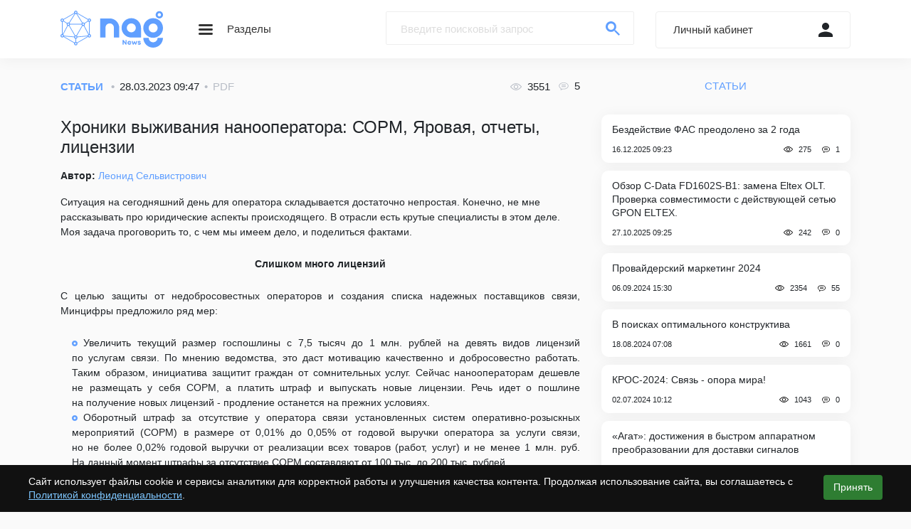

--- FILE ---
content_type: text/html; charset=UTF-8
request_url: https://nag.ru/material/42944
body_size: 16869
content:
<!DOCTYPE html>
<html lang="ru">
    <head>
                <title>Хроники выживания нанооператора: СОРМ, Яровая, отчеты, лицензии - Новости Nag.ru</title>
        <meta name="description" content="Ситуация на сегодняшний день для оператора складывается достаточно непростая. Конечно, не мне рассказывать про юридические аспекты происходящего, в отрасли есть крутые специалисты в этом деле. Моя задача проговорить то, с чем мы имеем дело, и поделит"/>
        
<meta charset="UTF-8"/>
<meta http-equiv="X-UA-Compatible" content="IE=edge"/>
<meta name="viewport" content="width=device-width, initial-scale=1"/>

<link rel="apple-touch-icon" sizes="57x57" href="https://cdn.nag.ru/news.public.site/build/site/img/favicons/apple-icon-57x57.png">
<link rel="apple-touch-icon" sizes="60x60" href="https://cdn.nag.ru/news.public.site/build/site/img/favicons/apple-icon-60x60.png" >
<link rel="apple-touch-icon" sizes="72x72" href="https://cdn.nag.ru/news.public.site/build/site/img/favicons/apple-icon-72x72.png" >
<link rel="apple-touch-icon" sizes="76x76" href="https://cdn.nag.ru/news.public.site/build/site/img/favicons/apple-icon-76x76.png" >
<link rel="apple-touch-icon" sizes="114x114" href="https://cdn.nag.ru/news.public.site/build/site/img/favicons/apple-icon-114x114.png" >
<link rel="apple-touch-icon" sizes="120x120" href="https://cdn.nag.ru/news.public.site/build/site/img/favicons/apple-icon-120x120.png" >
<link rel="apple-touch-icon" sizes="144x144" href="https://cdn.nag.ru/news.public.site/build/site/img/favicons/apple-icon-144x144.png" >
<link rel="apple-touch-icon" sizes="152x152" href="https://cdn.nag.ru/news.public.site/build/site/img/favicons/apple-icon-152x152.png" >
<link rel="apple-touch-icon" sizes="180x180" href="https://cdn.nag.ru/news.public.site/build/site/img/favicons/apple-icon-180x180.png" >
<link rel="icon" type="image/png" sizes="192x192" href="https://cdn.nag.ru/news.public.site/build/site/img/favicons/android-icon-192x192.png"  >
<link rel="icon" type="image/png" sizes="32x32" href="https://cdn.nag.ru/news.public.site/build/site/img/favicons/favicon-32x32.png" >
<link rel="icon" type="image/png" sizes="96x96" href="https://cdn.nag.ru/news.public.site/build/site/img/favicons/favicon-96x96.png" >
<link rel="icon" type="image/png" sizes="16x16" href="https://cdn.nag.ru/news.public.site/build/site/img/favicons/favicon-16x16.png">
<link rel="manifest" href="https://cdn.nag.ru/news.public.site/build/site/img/favicons/manifest.json">
<meta name="msapplication-TileColor" content="#ffffff">
<meta name="msapplication-TileImage" content="https://cdn.nag.ru/news.public.site/build/site/img/favicons/ms-icon-144x144.png">
<meta name="theme-color" content="#ffffff">
                <meta property="og:image" content="https://cdn.nag.ru/news.public.uploads/uploads/material/images/42944/social_cover.png" />
            
<meta property="og:image:width" content="600" />
<meta property="og:image:height" content="310" />
<meta property="og:type" content="article" />
<meta property="og:locale" content="ru_RU" />
<meta property="og:title" content="Хроники выживания нанооператора: СОРМ, Яровая, отчеты, лицензии" />
<meta property="og:description" content="Ситуация на сегодняшний день для оператора складывается достаточно непростая. Конечно, не мне рассказывать про юридические аспекты происходящего, в отрасли есть крутые специалисты в этом деле. Моя задача проговорить то, с чем мы имеем дело, и поделиться фактами." />
<meta property="og:url" content="/material/42944" />

<meta property="og:article:published_time" content="2023-03-28T09:47:00+05:00" />
    <meta property="og:article:author" content="Леонид Сельвистрович" />


<meta property="vk:image" content="https://cdn.nag.ru/news.public.uploads/uploads/material/images/42944/social_cover.png" />
<meta name="twitter:card" content="summary_large_image">
<meta name="twitter:site" content="@pavelnag">
<meta name="twitter:title" content="Хроники выживания нанооператора: СОРМ, Яровая, отчеты, лицензии">
<meta name="twitter:description" content="Ситуация на сегодняшний день для оператора складывается достаточно непростая. Конечно, не мне рассказывать про юридические аспекты происходящего, в отрасли есть крутые специалисты в этом деле. Моя задача проговорить то, с чем мы имеем дело, и поделиться фактами.">
<meta name="twitter:image:src" content="https://cdn.nag.ru/news.public.uploads/uploads/material/images/42944/social_cover.png">



<link rel="canonical" href="/material/42944" />
                            <!-- Yandex.Metrika counter -->
                <script type="text/javascript">
                (function(m,e,t,r,i,k,a){
                    m[i]=m[i]||function(){(m[i].a=m[i].a||[]).push(arguments)};
                    m[i].l=1*new Date();
                    for (var j = 0; j < document.scripts.length; j++) {if (document.scripts[j].src === r) { return; }}
                    k=e.createElement(t),a=e.getElementsByTagName(t)[0],k.async=1,k.src=r,a.parentNode.insertBefore(k,a)
                })(window, document,'script','https://mc.yandex.ru/metrika/tag.js', 'ym');

                ym(460858, 'init', {webvisor:true, trackHash:true, clickmap:true, accurateTrackBounce:true, trackLinks:true});
                </script>
            <!-- /Yandex.Metrika counter -->
        
                <link rel="stylesheet" href="https://cdn.nag.ru/news.public.site/build/site_default.db205d44.css">
                <link rel="alternate" type="application/rss+xml" title="NAG NEWS" href="/rss/google">
<link rel="alternate" type="application/rss+xml" title="NAG NEWS" href="/rss/yandex_turbo">
<link rel="alternate" type="application/rss+xml" title="NAG NEWS" href="/rss/yandex_dzen">

                  
        
    <link rel="alternate" type="application/rss+xml" title="NAG NEWS" href= "/rss/category/5" >
    
                  
        
    <link rel="alternate" type="application/rss+xml" title="NAG NEWS" href= "/rss/category/56" >
    
                      
        
    <link rel="alternate" type="application/rss+xml" title="NAG NEWS" href= "/rss/gold" >
    
                  
        
    <link rel="alternate" type="application/rss+xml" title="NAG NEWS" href= "/rss/category/57" >
    
                  
        
    <link rel="alternate" type="application/rss+xml" title="NAG NEWS" href= "/rss/category/7" >
    
                      
        
    <link rel="alternate" type="application/rss+xml" title="NAG NEWS" href= "/rss/news" >
    


    </head>
    <body class="wrapper">
                                        <!-- Yandex.Metrika counter -->
                    <noscript><div><img src="https://mc.yandex.ru/watch/460858" style="position:absolute; left:-9999px;" alt="" /></div></noscript>
                <!-- /Yandex.Metrika counter -->
            
                        
                        <div class="popup__blade popup__parceling"></div>
<div class="popup__blade popup__profile"></div>

<div class="popup__waiter popup__error">
    <div class="share__error">
        <div class="share__head">
            <div class="popup__close"></div>
        </div>
        <div class="share__content"><img src="https://cdn.nag.ru/news.public.site/build/site/img/error.svg" alt="mail" class="share__img"/>
            <div class="share__caption">Упс! Что-то пошло не так!</div>
            <div class="share__text">Нам не удалось получить данные от социальной сети. Попробуйте
                зарегистрироваться позже или воспользуйтесь другим способом регистрации.
            </div>
        </div>
        <a href="#" class="share__cellar">Попробовать еще раз</a>
    </div>
</div>
<header class="header">
    <div class="container">
        <div class="header__wrapper">
            <div class="header__left">
                <div class="header__logotype">
                    <a href="/">
                        <img class="header__img" src="https://cdn.nag.ru/news.public.site/build/site/img/logotype.svg" alt="News NAG"/>
                        <img class="header__img_small" src="https://cdn.nag.ru/news.public.site/build/site/img/logotype-small.svg" alt="News NAG"/>
                    </a>
                </div>
                <div class="header__shear">
                    <div class="header__cell header__parceling">
                        <div class="header__toggle">
                            <div class="header__piece"></div>
                            <div class="header__charter">Разделы</div>
                        </div>
                        <div class="header__cryptic">
                            <form class="cryptic__form">
                                <div class="popup__close" name="modal__closer"></div>
                                                                    <a href="/category/5" class="header__exile">Статьи</a>
                                                                    <a href="/category/56" class="header__exile">Блог НАГ</a>
                                                                    <a href="/gold" class="header__exile">Золотой фонд Nag.Ru</a>
                                                                    <a href="/category/57" class="header__exile">Вебинары</a>
                                                                    <a href="/category/7" class="header__exile">Веселые картинки</a>
                                                                    <a href="/news" class="header__exile">Новости</a>
                                                            </form>
                        </div>
                    </div>
                </div>
            </div>
            <div class="header__right">
                <div class="header__extra">
                    <div class="header__scan">
                        <form id="header_search__form" class="header__rummage" method="POST" action="/search/find">
                            <input name="query" type="text" id ="header_query" placeholder="Введите поисковый запрос" class="header__search"/>
                            <input type="hidden" name="_csrf_token" value="6b842.JG96B39V6p7uuYKvyAt5iHD9iSel2_kHZcs426nQHdY.cyhDYTMdjO692uD2-TgUxgCTuH71lopDAKF76dmJSodONRJhBRze17f7zw"/>
                            <button id="header_search__submit" class="header__seek"> </button>
                        </form>
                    <div class="header__results">
    </div>
                    </div>
                </div>
                <div class="header__menu">
                    <ul class="header__nav">
                        <li class="header__unit"><a target="_blank" href="https://forum.nag.ru" class="header__link">Форум</a></li>
                        <li class="header__unit"><a target="_blank" href="https://shop.nag.ru" class="header__link header__shop_link">Интернет-магазин</a></li>
                    </ul>
                </div>
                <div class="header__farther">
                    <div class="header__cell header__profile">
                        <div class="header__toggle">
                            <div class="header__denotation">Личный кабинет</div>
                            <svg class="header__part" width="20" height="20" viewBox="0 0 20 20" fill="none" xmlns="http://www.w3.org/2000/svg">
<path fill-rule="evenodd" clip-rule="evenodd"
      d="M15 5C15 7.7625 12.7625 10 10 10C7.2375 10 5 7.7625 5 5C5 2.2375 7.2375 0 10 0C12.7625 0 15 2.2375 15 5ZM0 17.5C0 14.175 6.6625 12.5 10 12.5C13.3375 12.5 20 14.175 20 17.5V20H0V17.5Z"/>
</svg>                        </div>
                        <div class="header__cryptic">
                                                            <form class="header__form">
                                    <div class="popup__close" name="modal__closer"></div>
                                    <div class="header__row">
                                        <a href="/auth/forum" class="button__w text-center">Войти через Форум</a>
                                    </div>
                                    <div class="header__row d-flex flex-column p-0">
                                        <div class="header__early">
                                            <a href="https://forum.nag.ru/index.php?/register/" class="header__ref">Регистрация</a>
                                        </div>
                                        <div class="header__early">
                                            <a href="https://forum.nag.ru/index.php?/lostpassword/" class="header__ref">Забыли пароль?</a>
                                        </div>
                                    </div>
                                </form>
                                                    </div>
                    </div>
                </div>
            </div>
        </div>
    </div>
</header>

                        <div class="body_container">
                    


	

<div class="" itemscope itemtype="http://schema.org/NewsArticle">
			<meta itemprop="mainEntityOfPage" content="https://nag.ru/material/42944">
		<meta itemprop="dateModified" content="2026-01-14T13:20:01+05:00">
	<meta itemprop="description" content="Ситуация на сегодняшний день для оператора складывается достаточно непростая. Конечно, не мне рассказывать про юридические аспекты происходящего, в отрасли есть крутые специалисты в этом деле. Моя задача проговорить то, с чем мы имеем дело, и поделиться фактами.">

	<meta itemprop="headline" content="Ситуация на сегодняшний день для оператора складывается достаточно непростая. Конечно, не мне рассказывать про юридические аспекты происходящего, в отрасли есть крутые специалисты в этом деле. Моя задача проговорить то, с чем мы имеем дело, и поделиться фактами.">

			<div itemprop="author" itemscope itemtype="http://schema.org/Person">
			<meta itemprop="name" content="Леонид Сельвистрович">
		</div>
	
	
	<div itemscope itemprop="publisher" itemtype="http://schema.org/Organization">
		<meta itemprop="name" content="NAG">
		<meta itemprop="telephone" content="+7(343)379-98-38">
		<meta itemprop="address" content="г. Екатеринбург, ул. Предельная, 57/2">
		<div itemscope itemprop="logo" itemtype="http://schema.org/ImageObject">
			<a href="https://cdn.nag.ru/news.public.site/build/site/img/favicons/apple-icon-60x60.png" itemprop="url">
				<img style="display:none;" itemprop="contentUrl" src="https://cdn.nag.ru/news.public.site/build/site/img/favicons/apple-icon-60x60.png">
			</a>
		</div>
	</div>
	<meta itemprop="datePublished" content="2023-03-28T09:47:00+05:00">
	<div itemprop="image" itemscope itemtype="http://schema.org/ImageObject">
		<link itemprop="url image" href="https://cdn.nag.ru/news.public.uploads/uploads/material/images/42944/original.png" style="display: none">
	</div>
	<meta itemprop="commentCount" content="5">
	<meta itemprop="genre" content="Статьи">
	<meta itemprop="keywords" content="">

	<ol style="display: none;" itemscope itemtype="http://schema.org/BreadcrumbList">
		<li itemprop="itemListElement" itemscope itemtype="http://schema.org/ListItem">
			<a itemprop="item" href="https://nag.ru/category/5">
				<span itemprop="name">Статьи</span>
				<meta itemprop="position" content="1">
			</a>
		</li>
			</ol>
</div>

    <div class="crumbs crumbs__line d-none">
        <div class="container">
            <div class="crumbs__wrapper">
                <div class="crumbs__linkearly"><a href="index.html" class="crumbs__link">Главная</a></div>
                <div class="crumbs__linkearly"><a href="index.html" class="crumbs__link">Пользователь</a></div>
                <div class="crumbs__current">Заметки пользователей</div>
            </div>
        </div>
    </div>
    <div class="detail__head d-block d-lg-none">
        <div class="container">
            <div class="detail__stroma">
                <div class="d-flex justify-content-between align-items-center">
                    <div>
                        <div class="detail__chain">
                            <div class="detail__category">
                                <a href="/category/5">СТАТЬИ</a>
                            </div>
                            <div class="detail__date">28.03.2023 09:47</div>
                        </div>
                        <div class="detail__chain">
                                                            <div class="detail__author">
                                    <a href="/search?query=%D0%B0%D0%B2%D1%82%D0%BE%D1%80:%D0%9B%D0%B5%D0%BE%D0%BD%D0%B8%D0%B4%20%D0%A1%D0%B5%D0%BB%D1%8C%D0%B2%D0%B8%D1%81%D1%82%D1%80%D0%BE%D0%B2%D0%B8%D1%87">Леонид Сельвистрович</a>
                                </div>
                                                    </div>
                    </div>
                    <div class="detail__chain">
                        <div>
                            <div class="detail__views">3551</div>
                            <a href=/material/42944#coment_block>
                                <div class="detail__comments">5</div>
                            </a>
                        </div>
                    </div>
                </div>
            </div>
        </div>
    </div>
    <div class="detail">
        <div class="container">
            <div class="row">
                <div class="col-12 col-lg-8 pt-1">
                    <div class="detail__head d-none d-lg-flex justify-content-between align-items-center">
                        <div>
                            <div class="detail__chain">
                                <div class="detail__category">
                                    <a href="/category/5">СТАТЬИ</a>
                                </div>
                                <div class="detail__date">28.03.2023 09:47</div>
                                <a class="detail__format" href="/material/42944/pdf">PDF</a>
                            </div>
                        </div>

                        <div class="detail__chain">
                            <div>
                                <div class="detail__views">3551</div>
                                <a href=/material/42944#coment_block>
                                    <div class="detail__comments">5</div>
                                </a>
                            </div>
                        </div>


                    </div>

                    <div id="spoiler_wrapper" data-expand='<svg width="14" height="14" viewBox="0 0 14 14" fill="none" xmlns="http://www.w3.org/2000/svg">
<path d="M7 13L7 1M13 7H1" stroke="#609FFF" stroke-width="2" stroke-linecap="round"/>
</svg>' data-collapse='<svg width="14" height="2" viewBox="0 0 14 2" fill="none" xmlns="http://www.w3.org/2000/svg">
<path d="M13 1H1" stroke="#609FFF" stroke-width="2" stroke-linecap="round"/>
</svg>
'></div>

                    <div><h1 class="detail__title">Хроники выживания нанооператора: СОРМ, Яровая, отчеты, лицензии</h1></div>

                                            <div class="detail__author d-none d-lg-block">
                            <b>Автор:</b>
                            <a href="/search?query=%D0%B0%D0%B2%D1%82%D0%BE%D1%80:%D0%9B%D0%B5%D0%BE%D0%BD%D0%B8%D0%B4%20%D0%A1%D0%B5%D0%BB%D1%8C%D0%B2%D0%B8%D1%81%D1%82%D1%80%D0%BE%D0%B2%D0%B8%D1%87">Леонид Сельвистрович</a>                        </div>
                    
                    
                                        <div class="detail__stem">
                                                    
<p>Ситуация на сегодняшний день для оператора складывается достаточно непростая. Конечно, не мне рассказывать про юридические аспекты происходящего. В отрасли есть крутые специалисты в этом деле. Моя задача проговорить то, с чем мы имеем дело, и поделиться фактами.</p><p style="margin-left:0cm;text-align:center;"><strong>Слишком много лицензий</strong></p><p style="margin-left:0cm;text-align:justify;">С целью защиты от недобросовестных операторов и создания списка надежных поставщиков связи, Минцифры предложило ряд мер:</p><ul><li style="text-align:justify;">Увеличить текущий размер госпошлины с 7,5 тысяч до 1 млн. рублей на девять видов лицензий по услугам связи. По мнению ведомства, это даст мотивацию качественно и добросовестно работать. Таким образом, инициатива защитит граждан от сомнительных услуг. Сейчас нанооператорам дешевле не размещать у себя СОРМ, а платить штраф и выпускать новые лицензии. Речь идет о пошлине на получение новых лицензий - продление останется на прежних условиях.</li><li style="text-align:justify;">Оборотный штраф за отсутствие у оператора связи установленных систем оперативно-розыскных мероприятий (СОРМ) в размере от 0,01% до 0,05% от годовой выручки оператора за услуги связи, но не более 0,02% годовой выручки от реализации всех товаров (работ, услуг) и не менее 1 млн. руб. На данный момент штрафы за отсутствие СОРМ составляют от 100 тыс. до 200 тыс. рублей.</li><li style="text-align:justify;">Перед тем, как получить новую лицензию на оказание услуг связи, оператор должен будет согласовать с ФСБ схему построения сети, и только после этого обращаться в Роскомнадзор за лицензией. А при продлении срока действия лицензии, к заявлению оператора потребуется приложить акт ввода в эксплуатацию СОРМ, а при его отсутствии — план мероприятий по внедрению СОРМ, согласованный с ФСБ. Минцифры считает, что данная инициатива позволит ФСБ начать работу с операторами связи по внедрению СОРМ еще на этапе получения лицензии, а не постфактум, как это происходит сейчас. То есть, все новые операторы связи будут выходить на рынок уже с установленной СОРМ. И при продлении лицензии у операторов связи тоже будут эти системы.</li></ul><p style="margin-left:0cm;text-align:center;"><strong>Цены на СОРМ</strong></p><p style="margin-left:0cm;text-align:justify;">На сегодняшний день, для нанооператора с запросом цены на полосу пропускания 1Гбит/с, получаем вот такое предложение:</p><ul><li style="text-align:justify;">СОРМ 2 - стоимость 490 тысяч рублей. Обработка общего трафика до 2Гбит/с.</li><li style="text-align:justify;">СОРМ 3 - стоимость 578 тысяч рублей. Обработка общего трафика до 2Гбит/с. Хранение статистических данных об абонентах 36 месяцев, не декодированных данных 6 месяцев. Без хранения содержимого ПД.</li><li style="text-align:justify;">"Яровая": стоимость 3,5 миллиона рублей. Обработка трафика до 9 Гбит/с (ЧНН). Трафик средний - 3 Гбит/с. Объем хранения содержимого 389 Тб. Является модернизацией СОРМ 3.</li></ul><p style="margin-left:0cm;text-align:justify;">Итого 4,6 миллиона рублей за все. Если растянуть план внедрения и запросить рассрочку на полтора года, то в принципе довольно подъемная сумма.</p><p style="margin-left:0cm;text-align:center;"><strong>Все только начинается</strong></p><p style="margin-left:0cm;text-align:justify;">Но купить СОРМ - это полдела, его еще нужно запустить или хотя бы воткнуть в розетку. Хорошо, если повезло, нашлось помещение и система бесперебойного питания для нового оборудования. А как быть с вводом в эксплуатацию? СОРМ нужно настроить.</p><p style="margin-left:0cm;text-align:justify;">Каждая инсталляция уникальна, и никто не будет бегать за вами и подгонять ваше ядро под нужды СОРМ - за это придется платить специалистам. Возможно, что-то придется менять в сети и докупать дорогостоящее оборудование или, как пример, дополнительный модуль для биллинга. Про канал до ФСБ молчу.</p><p style="margin-left:0cm;text-align:justify;">Не забываем про ежемесячную плату поставщику СОРМ за гарантийные риски и техническое обслуживание. Попробуй только не заплати: производитель зарплаты выдает каждый месяц, а СОРМ продает не каждый день.</p><p style="margin-left:0cm;text-align:center;"><strong>Это пока только законопроект</strong></p><p style="margin-left:0cm;text-align:justify;">Законопроект могут принять в любой момент, измениться может что угодно. На сегодняшний день важно, что до конца года есть время. Поэтому потихоньку готовимся и строим планы. После принятия закона к вам никто не побежит, никто не станет что-то требовать, пока. Просто будет поздно.</p><p style="margin-left:0cm;text-align:center;"><strong>Слишком много лицензий 2</strong></p><p style="margin-left:0cm;text-align:justify;">Со стороны Минцифры пока полетел только первый реальный шаг в сторону операторов. Согласно изменениям в законе «О связи», вступившим в силу 1 декабря 2022 года, операторы связи должны ежегодно предоставлять отчет о своей деятельности. Отчет о деятельности за 2022 год должен быть подан не позднее 1 марта 2023 года. За недостоверные сведения в отчете, его непредоставление, а также, если услуги связи не оказывались более полугода, оператор связи может лишиться лицензии.</p><p style="margin-left:0cm;text-align:justify;">На мой взгляд, это первая проба для прореживания совсем серых нанооператоров (попросту, не заполняют отчет). Возможно карательные меры поступят не сразу, а в нужный момент.</p><p style="margin-left:0cm;text-align:center;"><strong>Что делать</strong></p><p style="margin-left:0cm;text-align:justify;">От себя хочу сказать, что обязательно подписаться на Telegram-канал "ОрдерКом". Вы всегда будете в курсе происходящего, особенно если вам, как мне, надо разжёвывать юридические вопросы. Это ни в коем случае не реклама. Всю поступающую информацию анализируйте: бывает так, что даже опытный специалист может ошибаться и советовать не самый простой путь. Из последнего на канале, относящегося к нашей теме, полезные советы:</p><ul><li style="text-align:justify;">Весь путь внедрения СОРМ (выбор вендора, постройка канала до пульта и вообще все) нужно согласовывать письменно с куратором ФСБ.</li><li style="text-align:justify;">Когда согласовали производителя, не нужно платить все сразу, ограничиться (50−70%), а остальное только после подписания ФСБ протокола испытаний.</li><li style="text-align:justify;">Хранить нужно только те данные сервисов, которые есть в реестре, чтобы не хранить их лишний контент.</li></ul><p style="margin-left:0cm;text-align:center;"><strong>Инсайд</strong></p><p style="margin-left:0cm;text-align:justify;">На текущий момент, поставщики СОРМ до конца года не планируют повышать цены на свои изделия, но говорят, что сильно зависят от комплектующих. Думаю, цена железа внутри составляет малую часть.</p><p style="margin-left:0cm;text-align:justify;">Большие игроки запускают стартапы по предоставлению своих услуг СОРМ. Например, компания Ростелеком запускает «СОРМ для операторов», наглядно на схеме:</p><figure class="image"><picture><source srcset="https://cdn.nag.ru/news.public.uploads/uploads/used_in_materials/2023/03/27/image.png.webp" type="image/webp"></source><img src="https://cdn.nag.ru/news.public.uploads/uploads/used_in_materials/2023/03/27/image.png" alt="Хроники выживания нанооператора: СОРМ, Яровая, отчеты, лицензии" title="Хроники выживания нанооператора: СОРМ, Яровая, отчеты, лицензии"></picture></figure><p style="margin-left:0cm;text-align:justify;">Ориентировочно заявлена стоимость (предварительно) от 18 до 45 руб. за 1 Мб/с. К запуску, диапазон цен можно умножить на два. Первые предложения Ростелеком планирует отправить в апреле. Количество запросов на услугу, как они говорят, хорошее.</p><p style="margin-left:0cm;text-align:justify;">Ближе к делу должна заполниться ниша агентских схем, трехсторонних договоров, где нанооператор будет агентом и получать свои проценты. В цифрах это примерно 40%-60% от абонентского платежа.</p><p style="margin-left:0cm;text-align:center;"><strong>Резюмируя</strong></p><p style="margin-left:0cm;text-align:justify;">Каток требований движется достаточно медленно. Можно вспомнить закон Яровой, который был принят в 2016 году. Сколько лет уже прошло. Все понимают происходящее, настало время поджать. Пока не поздно, можно еще кое-что успеть оставить на черный день…</p>



                                                </div>

                    

                    <div class="detail__integration">
                        <div class="detail__set">
                                                    </div>
                        <div class="d-block d-lg-none detail__network">
                            <a class="detail__share" href="#" data-url='https://nag.ru/material/42944' data-title='Хроники выживания нанооператора: СОРМ, Яровая, отчеты, лицензии' data-description='Ситуация на сегодняшний день для оператора складывается достаточно непростая. Конечно, не мне рассказывать про юридические аспекты происходящего, в отрасли есть крутые специалисты в этом деле. Моя задача проговорить то, с чем мы имеем дело, и поделиться фактами.'></a>
                        </div>
                        <div class="d-none d-lg-block detail__network">
                            <a class="detail__deportation" href="https://vk.com/share.php?url=https://nag.ru/material/42944&title=Хроники выживания нанооператора: СОРМ, Яровая, отчеты, лицензии&description=Ситуация на сегодняшний день для оператора складывается достаточно непростая. Конечно, не мне рассказывать про юридические аспекты происходящего, в отрасли есть крутые специалисты в этом деле. Моя задача проговорить то, с чем мы имеем дело, и поделит&image=https://cdn.nag.ru/news.public.uploads/uploads/material/images/42944/social_cover.png" target="_blank">
                                 <svg class="detail__icon" width="32" height="32" viewBox="0 -3 30 30" fill="none" xmlns="http://www.w3.org/2000/svg">
    <path d="M19 0h-14c-2.761 0-5 2.239-5 5v14c0 2.761 2.239 5 5 5h14c2.762 0 5-2.239 5-5v-14c0-2.761-2.238-5-5-5zm.25 16.996h-2.134c-1.205 0-1.409-.687-2.401-1.679-.897-.897-1.395-.209-1.374 1.068.006.339-.161.611-.566.611-1.264 0-3.08.178-4.918-1.806-1.883-2.033-3.857-6.111-3.857-6.513 0-.237.196-.344.524-.344h2.17c.574 0 .623.284.783.649.667 1.521 2.265 4.574 2.69 2.87.244-.978.344-3.245-.703-3.44-.594-.11.452-.746 1.968-.746.377 0 .786.041 1.205.137.769.179.771.523.761 1.026-.039 1.903-.269 3.184.233 3.507.479.31 1.739-1.717 2.403-3.281.183-.433.219-.722.734-.722h2.654c1.39 0-.182 1.997-1.383 3.557-.968 1.255-.916 1.28.209 2.324.803.744 1.75 1.76 1.75 2.336.002.272-.21.446-.748.446z"/>
</svg>                            </a>
                            <a class="detail__deportation" href="https://t.me/share/url?url=https://nag.ru/material/42944&text=Ситуация на сегодняшний день для оператора складывается достаточно непростая. Конечно, не мне рассказывать про юридические аспекты происходящего, в отрасли есть крутые специалисты в этом деле. Моя задача проговорить то, с чем мы имеем дело, и поделит" target="_blank">
                                <svg class="detail__icon" width="32" height="32" viewBox="0 -3 30 30" fill="none" xmlns="http://www.w3.org/2000/svg">
    <path d="M19,24l-14,0c-2.761,0 -5,-2.239 -5,-5l0,-14c0,-2.761 2.239,-5 5,-5l14,0c2.762,0 5,2.239 5,5l0,14c0,2.761 -2.238,5 -5,5Zm-2.744,-5.148c0.215,0.153 0.491,0.191 0.738,0.097c0.246,-0.093 0.428,-0.304 0.483,-0.56c0.579,-2.722 1.985,-9.614 2.512,-12.09c0.039,-0.187 -0.027,-0.381 -0.173,-0.506c-0.147,-0.124 -0.351,-0.16 -0.532,-0.093c-2.795,1.034 -11.404,4.264 -14.923,5.567c-0.223,0.082 -0.368,0.297 -0.361,0.533c0.008,0.235 0.167,0.44 0.395,0.509c1.578,0.471 3.65,1.128 3.65,1.128c0,0 0.967,2.924 1.472,4.41c0.063,0.187 0.21,0.334 0.402,0.384c0.193,0.05 0.397,-0.002 0.541,-0.138c0.811,-0.765 2.064,-1.948 2.064,-1.948c0,0 2.381,1.746 3.732,2.707Zm-7.34,-5.784l1.119,3.692l0.249,-2.338c0,0 4.324,-3.9 6.79,-6.124c0.072,-0.065 0.082,-0.174 0.022,-0.251c-0.06,-0.077 -0.169,-0.095 -0.251,-0.043c-2.857,1.825 -7.929,5.064 -7.929,5.064Z"/>
</svg>                            </a>
                            <a class="detail__deportation" href="https://connect.ok.ru/offer?url=https://nag.ru/material/42944&title=Хроники выживания нанооператора: СОРМ, Яровая, отчеты, лицензии&imageUrl=https://cdn.nag.ru/news.public.uploads/uploads/material/images/42944/social_cover.png" target="_blank" >
                                <svg class="detail__icon" width="38" height="38" viewBox="18 0 30 50" fill="none" xmlns="http://www.w3.org/2000/svg">
    <path d="M 12.199219 8.199219 C 9.992188 8.199219 8.199219 9.992188 8.199219 12.199219 L 8.199219 37.800781 C 8.199219 40.007812 9.992188 41.800781 12.199219 41.800781 L 37.800781 41.800781 C 40.007812 41.800781 41.800781 40.007812 41.800781 37.800781 L 41.800781 12.199219 C 41.800781 9.992188 40.007812 8.199219 37.800781 8.199219 Z M 25 12.199219 C 28.535156 12.199219 31.398438 15.0625 31.398438 18.601562 C 31.398438 22.136719 28.535156 25 25 25 C 21.464844 25 18.601562 22.136719 18.601562 18.601562 C 18.601562 15.0625 21.464844 12.199219 25 12.199219 Z M 25 15.398438 C 23.234375 15.398438 21.800781 16.832031 21.800781 18.601562 C 21.800781 20.367188 23.234375 21.800781 25 21.800781 C 26.765625 21.800781 28.199219 20.367188 28.199219 18.601562 C 28.199219 16.832031 26.765625 15.398438 25 15.398438 Z M 31.398438 26.191406 C 31.902344 26.191406 32.402344 26.433594 32.710938 26.878906 C 33.214844 27.601562 33.039062 28.601562 32.3125 29.105469 C 31.113281 29.945312 29.792969 30.550781 28.398438 30.9375 L 32.527344 35.070312 C 33.160156 35.695312 33.160156 36.703125 32.527344 37.328125 C 32.214844 37.640625 31.808594 37.800781 31.398438 37.800781 C 30.992188 37.800781 30.582031 37.640625 30.273438 37.328125 L 25 32.0625 L 19.726562 37.328125 C 19.417969 37.640625 19.007812 37.800781 18.601562 37.800781 C 18.191406 37.800781 17.785156 37.640625 17.472656 37.328125 C 16.839844 36.703125 16.839844 35.695312 17.472656 35.070312 L 21.601562 30.9375 C 20.214844 30.550781 18.894531 29.953125 17.695312 29.113281 C 16.976562 28.609375 16.792969 27.617188 17.296875 26.886719 C 17.605469 26.441406 18.105469 26.199219 18.617188 26.199219 C 18.925781 26.199219 19.25 26.296875 19.527344 26.488281 C 21.136719 27.609375 23.03125 28.199219 25 28.199219 C 26.976562 28.199219 28.871094 27.609375 30.488281 26.480469 C 30.757812 26.289062 31.078125 26.191406 31.398438 26.191406 Z M 31.398438 26.191406 "/>
</svg>                            </a>
                        </div>
                    </div>
                    <div class="popup__waiter popup__share">
                        <div class="share">
                            <div class="share__title">Поделиться с помощью:</div>
                            <div class="share__network">
                                <a href="https://vk.com/share.php?url=https://nag.ru/material/42944&title=Хроники выживания нанооператора: СОРМ, Яровая, отчеты, лицензии&description=Ситуация на сегодняшний день для оператора складывается достаточно непростая. Конечно, не мне рассказывать про юридические аспекты происходящего, в отрасли есть крутые специалисты в этом деле. Моя задача проговорить то, с чем мы имеем дело, и поделит&image=https://cdn.nag.ru/news.public.uploads/uploads/material/images/42944/social_cover.png" class="share__link">
                                    <img src="https://cdn.nag.ru/news.public.site/build/site/img/vk.jpg" alt="vk" class="share__icon"/></a>
                                <a href="https://www.facebook.com/sharer/sharer.php?u=https://nag.ru/material/42944" class="share__link">
                                    <img src="https://cdn.nag.ru/news.public.site/build/site/img/facebook.jpg" alt="facebook" class="share__icon"/></a>
                                <a  href="http://twitter.com/share?url=https://nag.ru/material/42944&text=Ситуация на сегодняшний день для оператора складывается достаточно непростая. Конечно, не мне рассказывать про юридические аспекты происходящего, в отрасли есть крутые специалисты в этом деле. Моя задача проговорить то, с чем мы имеем дело, и поделит" class="share__link">
                                    <img src="https://cdn.nag.ru/news.public.site/build/site/img/twitter.jpg" alt="twitter" class="share__icon"/></a>
                                <a href="https://t.me/share/url?url=https://nag.ru/material/42944&text=Ситуация на сегодняшний день для оператора складывается достаточно непростая. Конечно, не мне рассказывать про юридические аспекты происходящего, в отрасли есть крутые специалисты в этом деле. Моя задача проговорить то, с чем мы имеем дело, и поделит" class="share__link">
                                    <img src="https://cdn.nag.ru/news.public.site/build/site/img/telegram.jpg" alt="telegram" class="share__icon"/></a>
                                <a href="https://connect.ok.ru/offer?url=https://nag.ru/material/42944&title=Хроники выживания нанооператора: СОРМ, Яровая, отчеты, лицензии&imageUrl=https://cdn.nag.ru/news.public.uploads/uploads/material/images/42944/social_cover.png" class="share__link">
                                    <img src="https://cdn.nag.ru/news.public.site/build/site/img/odnoklass.png" alt="mail" class="share__icon"/></a>
                                                            </div>
                            <div class="share__cancel">Отмена</div>
                        </div>
                    </div>

                    <a name="coment_block"><div class="detail__comment"></a>
                        <div class="comment__title">5 комментариев</div>
                                                    <div>Оставлять комментарии могут только авторизованные пользователи</div>
                                            </div>

                    <div
                        data-material-id="42944"
                        data-is-auth="false"
                        id="comments-container"
                    >
                                                        <div class="comment__unit">
        <div class="comment__head">
            <img src="//cdn.nag.ru/forum.public.files/uploads/set_resources_11/84c1e40ea0e759e3f1505eb1788ddf3c_default_photo.png" alt="Robot_NagNews" class="comment__portrait"/>
            <div class="comment__facts">
                <div class="comment__name">Robot_NagNews</div>
                <div class="comment__date">
                    <time data-datetime="2023-03-29T10:03:28Z">2023-03-29T10:03:28Z</time>
                </div>
            </div>
        </div>
        <div class="comment__text">Материал: Ситуация на сегодняшний день для оператора складывается достаточно непростая. Конечно, не мне рассказывать про юридические аспекты происходящего, в отрасли есть крутые специалисты в этом деле. Моя задача проговорить то, с чем мы имеем дело, и поделиться фактами. <a href="https://nag.ru/material/42944" target="_blank">Полный текст</a></div>
          </div>
    <div class="comment__unit">
        <div class="comment__head">
            <img src="//cdn.nag.ru/forum.public.files/uploads/av-515.jpg" alt="Andrei" class="comment__portrait"/>
            <div class="comment__facts">
                <div class="comment__name">Andrei</div>
                <div class="comment__date">
                    <time data-datetime="2023-03-29T10:05:06Z">2023-03-29T10:05:06Z</time>
                </div>
            </div>
        </div>
        <div class="comment__text"><p>
	"Покупайте наших слонов!" :)
</p>
</div>
          </div>
    <div class="comment__unit">
        <div class="comment__head">
            <img src="//cdn.nag.ru/forum.public.files/uploads/set_resources_11/84c1e40ea0e759e3f1505eb1788ddf3c_default_photo.png" alt="Gin" class="comment__portrait"/>
            <div class="comment__facts">
                <div class="comment__name">Gin</div>
                <div class="comment__date">
                    <time data-datetime="2023-03-29T13:00:34Z">2023-03-29T13:00:34Z</time>
                </div>
            </div>
        </div>
        <div class="comment__text"><p>
	Интересно, от какого поставщика такие цены на СОРМ?
</p>

<p>
	В реале в несколько раз все дороже.
</p>
</div>
          </div>
    <div class="comment__unit">
        <div class="comment__head">
            <img src="//cdn.nag.ru/forum.public.files/uploads/av-60991.png" alt="Saab95" class="comment__portrait"/>
            <div class="comment__facts">
                <div class="comment__name">Saab95</div>
                <div class="comment__date">
                    <time data-datetime="2023-03-29T22:42:48Z">2023-03-29T22:42:48Z</time>
                </div>
            </div>
        </div>
        <div class="comment__text"><p>
	Статья ни о чем. Больше кошмарит, чем говорит по делу.
</p>
</div>
          </div>
    <div class="comment__unit">
        <div class="comment__head">
            <img src="//cdn.nag.ru/forum.public.files/uploads/av-515.jpg" alt="Andrei" class="comment__portrait"/>
            <div class="comment__facts">
                <div class="comment__name">Andrei</div>
                <div class="comment__date">
                    <time data-datetime="2023-03-30T04:59:22Z">2023-03-30T04:59:22Z</time>
                </div>
            </div>
        </div>
        <div class="comment__text"><blockquote class="ipsQuote" data-ipsquote="" data-ipsquote-contentapp="forums" data-ipsquote-contentclass="forums_Topic" data-ipsquote-contentcommentid="1711038" data-ipsquote-contentid="183311" data-ipsquote-contenttype="forums" data-ipsquote-timestamp="1680094834" data-ipsquote-userid="1059" data-ipsquote-username="Gin">
	<div class="ipsQuote_citation">
		15 часов назад, Gin сказал:
	</div>

	<div class="ipsQuote_contents">
		<p>
			Интересно, от какого поставщика такие цены на СОРМ?
		</p>

		<p>
			В реале в несколько раз все дороже.
		</p>
	</div>
</blockquote>

<p>
	+1
</p>

<p>
	Сейчас вам автор статьи из "Ордерком" с нелепым псевдонимом скажет "Надо уметь договариваться, обращайтесь к нам!" :)
</p>

<p>
	Обычная личная реклама.
</p>
</div>
          </div>
                                            </div>
                                            <div class="comment__cellar row">
                            <div class="comment__box col-6 text-left">
                                <a id="comments-paginator" href="#" class="button__t" data-comments="5">Загрузить еще 10</a>
                            </div>
                                                            <div class="comment__box col-6 text-right">
                                    <a class="button__t" href="https://forum.nag.ru/index.php?showtopic=183311" target="_blank">ОБСУДИТЬ НА ФОРУМЕ</a>
                                </div>
                                                    </div>
                                    </div>

                <div class="col-12 col-lg-4" id="sideBar">
                    <div class="detail__tab  pt-1">
    <div data-tab="sidebar_tab_1" class="tab__carry active">СТАТЬИ</div>
    </div>
<div id="sidebar_tab_1" class="tab__mass active">
            
        
        
        <div class="novelty__boot">
            <div class="novelty__couple_reverse">
                <div class="petite__content w-100">
                    <a href="/material/43165" class="novelty__text">Бездействие ФАС преодолено за 2 года</a>
                    <div class="petite__cellar">
                        <div class="petite__type__material">
                            <div class="novelty">16.12.2025 09:23</div>
                                                    </div>
                        <div class="novelty__statistics">
                            <div class="novelty__views">275</div>
                            <a href=/material/43165#coment_block>
                                <div class="novelty__comments">1</div>
                            </a>
                        </div>
                    </div>
                </div>
                            </div>
        </div>
            
        
        
        <div class="novelty__boot">
            <div class="novelty__couple">
                <div class="petite__content ">
                    <a href="/material/43161" class="novelty__text">Обзор C-Data FD1602S-B1: замена Eltex OLT. Проверка совместимости с действующей сетью GPON ELTEX.</a>
                    <div class="petite__cellar">
                        <div class="petite__type__material">
                            <div class="novelty">27.10.2025 09:25</div>
                                                    </div>
                        <div class="novelty__statistics">
                            <div class="novelty__views">242</div>
                            <a href=/material/43161#coment_block>
                                <div class="novelty__comments">0</div>
                            </a>
                        </div>
                    </div>
                </div>
                                    <div class="petite__effigy">
                        <a href="/material/43161" class="novelty__text">
                            <picture>
                                                                                                                                                    <source srcset="https://cdn.nag.ru/news.public.uploads/uploads/material/images/43161/150x150.png.webp" type="image/webp">
                                                                                                                            <source srcset="https://cdn.nag.ru/news.public.uploads/uploads/material/images/43161/150x150.png" type="image/png">
                                                                                                        <img src="https://cdn.nag.ru/news.public.uploads/uploads/material/images/43161/original.png" alt="Обзор C-Data FD1602S-B1: замена Eltex OLT. Проверка совместимости с действующей сетью GPON ELTEX." class="novelty__img">
                            </picture>
                        </a>
                    </div>
                            </div>
        </div>
            
        
        
        <div class="novelty__boot">
            <div class="novelty__couple_reverse">
                <div class="petite__content w-100">
                    <a href="/material/43155" class="novelty__text">Провайдерский маркетинг 2024</a>
                    <div class="petite__cellar">
                        <div class="petite__type__material">
                            <div class="novelty">06.09.2024 15:30</div>
                                                    </div>
                        <div class="novelty__statistics">
                            <div class="novelty__views">2354</div>
                            <a href=/material/43155#coment_block>
                                <div class="novelty__comments">55</div>
                            </a>
                        </div>
                    </div>
                </div>
                            </div>
        </div>
            
        
        
        <div class="novelty__boot">
            <div class="novelty__couple">
                <div class="petite__content ">
                    <a href="/material/43154" class="novelty__text">В поисках оптимального конструктива</a>
                    <div class="petite__cellar">
                        <div class="petite__type__material">
                            <div class="novelty">18.08.2024 07:08</div>
                                                    </div>
                        <div class="novelty__statistics">
                            <div class="novelty__views">1661</div>
                            <a href=/material/43154#coment_block>
                                <div class="novelty__comments">0</div>
                            </a>
                        </div>
                    </div>
                </div>
                                    <div class="petite__effigy">
                        <a href="/material/43154" class="novelty__text">
                            <picture>
                                                                                                                                                    <source srcset="https://cdn.nag.ru/news.public.uploads/uploads/material/images/43154/150x150.png.webp" type="image/webp">
                                                                                                                            <source srcset="https://cdn.nag.ru/news.public.uploads/uploads/material/images/43154/150x150.png" type="image/png">
                                                                                                        <img src="https://cdn.nag.ru/news.public.uploads/uploads/material/images/43154/original.png" alt="В поисках оптимального конструктива" class="novelty__img">
                            </picture>
                        </a>
                    </div>
                            </div>
        </div>
            
        
        
        <div class="novelty__boot">
            <div class="novelty__couple_reverse">
                <div class="petite__content w-100">
                    <a href="/material/43147" class="novelty__text">КРОС-2024: Связь - опора мира!</a>
                    <div class="petite__cellar">
                        <div class="petite__type__material">
                            <div class="novelty">02.07.2024 10:12</div>
                                                    </div>
                        <div class="novelty__statistics">
                            <div class="novelty__views">1043</div>
                            <a href=/material/43147#coment_block>
                                <div class="novelty__comments">0</div>
                            </a>
                        </div>
                    </div>
                </div>
                            </div>
        </div>
            
        
        
        <div class="novelty__boot">
            <div class="novelty__couple">
                <div class="petite__content ">
                    <a href="/material/43148" class="novelty__text">«Агат»: достижения в быстром аппаратном преобразовании для доставки сигналов</a>
                    <div class="petite__cellar">
                        <div class="petite__type__material">
                            <div class="novelty">07.06.2024 11:06</div>
                                                    </div>
                        <div class="novelty__statistics">
                            <div class="novelty__views">784</div>
                            <a href=/material/43148#coment_block>
                                <div class="novelty__comments">0</div>
                            </a>
                        </div>
                    </div>
                </div>
                                    <div class="petite__effigy">
                        <a href="/material/43148" class="novelty__text">
                            <picture>
                                                                                                                                                    <source srcset="https://cdn.nag.ru/news.public.uploads/uploads/material/images/43148/150x150.png.webp" type="image/webp">
                                                                                                                            <source srcset="https://cdn.nag.ru/news.public.uploads/uploads/material/images/43148/150x150.png" type="image/png">
                                                                                                        <img src="https://cdn.nag.ru/news.public.uploads/uploads/material/images/43148/original.png" alt="«Агат»: достижения в быстром аппаратном преобразовании для доставки сигналов" class="novelty__img">
                            </picture>
                        </a>
                    </div>
                            </div>
        </div>
            
        
        
        <div class="novelty__boot">
            <div class="novelty__couple_reverse">
                <div class="petite__content w-100">
                    <a href="/material/43145" class="novelty__text">Кадровый кризис в отрасли связи</a>
                    <div class="petite__cellar">
                        <div class="petite__type__material">
                            <div class="novelty">04.04.2024 08:40</div>
                                                    </div>
                        <div class="novelty__statistics">
                            <div class="novelty__views">7182</div>
                            <a href=/material/43145#coment_block>
                                <div class="novelty__comments">361</div>
                            </a>
                        </div>
                    </div>
                </div>
                            </div>
        </div>
            
        
        
        <div class="novelty__boot">
            <div class="novelty__couple">
                <div class="petite__content ">
                    <a href="/material/43139" class="novelty__text">Регуляторика 2024+: куда плывём дальше?</a>
                    <div class="petite__cellar">
                        <div class="petite__type__material">
                            <div class="novelty">17.01.2024 13:42</div>
                                                    </div>
                        <div class="novelty__statistics">
                            <div class="novelty__views">2141</div>
                            <a href=/material/43139#coment_block>
                                <div class="novelty__comments">0</div>
                            </a>
                        </div>
                    </div>
                </div>
                                    <div class="petite__effigy">
                        <a href="/material/43139" class="novelty__text">
                            <picture>
                                                                                                                                                    <source srcset="https://cdn.nag.ru/news.public.uploads/uploads/material/images/43139/150x150.png.webp" type="image/webp">
                                                                                                                            <source srcset="https://cdn.nag.ru/news.public.uploads/uploads/material/images/43139/150x150.png" type="image/png">
                                                                                                        <img src="https://cdn.nag.ru/news.public.uploads/uploads/material/images/43139/original.png" alt="Регуляторика 2024+: куда плывём дальше?" class="novelty__img">
                            </picture>
                        </a>
                    </div>
                            </div>
        </div>
    </div>

                </div>

                            </div>
        </div>
    </div>
            </div>

                        <div class="caudal">
    <div class="container">
        <div class="caudal__wrapper">
            <a class="caudal__box" href="/">
                <svg class="caudal__icon" width="50" height="50" viewBox="0 0 50 50" fill="none" xmlns="http://www.w3.org/2000/svg">
<path d="M49.3605 19.5533L25.6764 0.45598C24.9047 -0.165017 23.7179 -0.14988 22.9678 0.49016L0.599395 19.5874C0.216488 19.9143 0 20.364 0 20.8333V48.2639C0 49.2228 0.883494 50 1.97371 50H18.421C19.5111 50 20.3947 49.2228 20.3947 48.2639V35.5324H29.6053V48.2639C29.6053 49.2228 30.4888 50 31.579 50H48.0263C49.1164 50 50 49.2233 50 48.2639V20.8334C50 20.3466 49.7684 19.8826 49.3605 19.5533ZM46.0526 46.5278H33.5527V33.7964C33.5527 32.8375 32.6691 32.0602 31.579 32.0602H18.4211C17.331 32.0602 16.4474 32.8375 16.4474 33.7964V46.5278H3.94741V21.5677L24.381 4.12268L46.0527 21.5972L46.0526 46.5278Z"/>
</svg>                <div class="caudal__name">Главная</div>
            </a>
            <a class="caudal__box pop" href="#" data-popup=".popup__parceling" >
                <svg class="caudal__icon" width="36" height="35" viewBox="0 0 36 35" fill="none" xmlns="http://www.w3.org/2000/svg">
<rect y="30" width="36" height="5" rx="2.5"/>
<rect y="15" width="36" height="5" rx="2.5"/>
<rect width="36" height="5" rx="2.5"/>
</svg>                <div class="caudal__name">Разделы</div>
            </a>
            <a class="caudal__box" id='search_button_mobile'  href="#">
                <svg class="caudal__icon" width="50" height="50" viewBox="0 0 50 50" fill="none" xmlns="http://www.w3.org/2000/svg">
<path fill-rule="evenodd" clip-rule="evenodd"
      d="M33.4763 31.4465L35 32.1429L49.2857 46.4286L46.4286 49.2857L32.1429 35L31.4465 33.4763L30.6747 32.6758C27.4157 35.4774 23.1847 37.1641 18.582 37.1641C8.31904 37.1641 0 28.8451 0 18.582C0 8.31904 8.31904 0 18.582 0C28.8451 0 37.1641 8.31904 37.1641 18.582C37.1641 23.1847 35.4774 27.4157 32.6758 30.6747L33.4763 31.4465ZM4.28571 18.5714C4.28571 26.4762 10.6667 32.8571 18.5714 32.8571C26.4762 32.8571 32.8571 26.4762 32.8571 18.5714C32.8571 10.6667 26.4762 4.28571 18.5714 4.28571C10.6667 4.28571 4.28571 10.6667 4.28571 18.5714Z"/>
</svg>                <div class="caudal__name">Поиск</div>
            </a>
            <a href="#"  class="caudal__box pop" data-popup=".popup__profile">
                <img src="https://cdn.nag.ru/news.public.site/static/stub/130x130.png" alt="Профиль" class="caudal__avatar">
                <div class="caudal__name">Профиль</div>
            </a>
        </div>
    </div>
</div>
<footer class="footer">
    <div class="container">
        <nav class="footer__menu">
            <ul class="footer__list">
                <li class="footer__item"><a class="footer__link" href="/about">О проекте</a></li>
                <li class="footer__item"><a class="footer__link" href="/rss/all" >RSS</a></li>
                <li class="footer__item"><a class="footer__link" href="/">nag.ru</a></li>
            </ul>
        </nav>
        <div class="footer__network">
            <a href="https://t.me/NagNews" class="footer__deportation">
                <svg class="footer__icon" width="30" height="30" viewBox="0 0 37 37" fill="none" xmlns="http://www.w3.org/2000/svg">
    <path d="M18.5 37C28.7173 37 37 28.7173 37 18.5C37 8.28273 28.7173 0 18.5 0C8.28273 0 0 8.28273 0 18.5C0 28.7173 8.28273 37 18.5 37Z" fill="url(#paint0_linear_2_22)" style="{fill: #dddddd" } :hover {fill: #609fff}/>
    <path d="M12.5228 19.8523L14.7177 25.9274C14.7177 25.9274 14.9921 26.4958 15.286 26.4958C15.5798 26.4958 19.9503 21.9492 19.9503 21.9492L24.8104 12.562L12.6011 18.2842L12.5228 19.8523Z" fill="#C8DAEA" style="fill: #ffffff"/>
    <path d="M15.433 21.4104L15.0117 25.8883C15.0117 25.8883 14.8353 27.2604 16.2071 25.8883C17.5788 24.5162 18.8919 23.4582 18.8919 23.4582" fill="#A9C6D8" style="fill: #ffffff"/>
    <path d="M12.5624 20.0691L8.04752 18.598C8.04752 18.598 7.50794 18.3791 7.68169 17.8827C7.71745 17.7803 7.7896 17.6932 8.00544 17.5435C9.00582 16.8463 26.5218 10.5505 26.5218 10.5505C26.5218 10.5505 27.0163 10.3839 27.308 10.4947C27.3802 10.5171 27.4451 10.5582 27.4962 10.6138C27.5472 10.6695 27.5826 10.7377 27.5986 10.8116C27.6301 10.9419 27.6433 11.0761 27.6378 11.2101C27.6364 11.326 27.6224 11.4335 27.6117 11.602C27.5051 13.3232 24.3126 26.1696 24.3126 26.1696C24.3126 26.1696 24.1216 26.9214 23.4372 26.9471C23.269 26.9525 23.1015 26.924 22.9445 26.8633C22.7876 26.8026 22.6445 26.7109 22.5238 26.5937C21.1808 25.4386 16.5392 22.3192 15.5135 21.6331C15.4904 21.6174 15.4709 21.5968 15.4564 21.5729C15.4418 21.5489 15.4326 21.5222 15.4293 21.4944C15.415 21.4221 15.4936 21.3325 15.4936 21.3325C15.4936 21.3325 23.576 14.1483 23.791 13.3942C23.8077 13.3357 23.7448 13.3069 23.6603 13.3325C23.1235 13.53 13.8177 19.4067 12.7906 20.0552C12.7167 20.0776 12.6385 20.0823 12.5624 20.0691V20.0691Z" fill="white" style="fill: #ffffff"/>
</svg>
            </a>
            <a href="https://zen.yandex.ru/nag" class="footer__deportation">
                 <svg class="footer__icon" width="30" height="30" viewBox="0 0 37 37" fill="none" xmlns="http://www.w3.org/2000/svg">
    <path d="M22.0679 22.0679C19.1607 25.0675 18.9493 28.8071 18.6982 37C26.3361 37 31.6086 36.9736 34.3307 34.3307C36.9736 31.6086 37 26.085 37 18.6982C28.8071 18.9625 25.0675 19.1607 22.0679 22.0679ZM0 18.6982C0 26.085 0.0264285 31.6086 2.66929 34.3307C5.39143 36.9736 10.6639 37 18.3018 37C18.0375 28.8071 17.8393 25.0675 14.9321 22.0679C11.9325 19.1607 8.19286 18.9493 0 18.6982ZM18.3018 0C10.6771 0 5.39143 0.0264285 2.66929 2.66929C0.0264285 5.39143 0 10.915 0 18.3018C8.19286 18.0375 11.9325 17.8393 14.9321 14.9321C17.8393 11.9325 18.0507 8.19286 18.3018 0ZM22.0679 14.9321C19.1607 11.9325 18.9493 8.19286 18.6982 0C26.3361 0 31.6086 0.0264285 34.3307 2.66929C36.9736 5.39143 37 10.915 37 18.3018C28.8071 18.0375 25.0675 17.8393 22.0679 14.9321Z" fill="#2C3036" style="{fill: #dddddd" } :hover {fill: #609fff}"/>
    <path d="M37 18.6982V18.3018C28.8071 18.0375 25.0675 17.8393 22.0679 14.9321C19.1607 11.9325 18.9493 8.19286 18.6982 0H18.3018C18.0375 8.19286 17.8393 11.9325 14.9321 14.9321C11.9325 17.8393 8.19286 18.0507 0 18.3018V18.6982C8.19286 18.9625 11.9325 19.1607 14.9321 22.0679C17.8393 25.0675 18.0507 28.8071 18.3018 37H18.6982C18.9625 28.8071 19.1607 25.0675 22.0679 22.0679C25.0675 19.1607 28.8071 18.9493 37 18.6982Z" fill="white" style="fill: #ffffff"/>
</svg>
 
            </a>
             <a href="https://vk.com/nag.company" class="footer__deportation" style="margin-right:0">
                <svg class="footer__icon" width="37" height="37" viewBox="0 0 30 30" fill="none" xmlns="http://www.w3.org/2000/svg">
    <path d="M19 0h-14c-2.761 0-5 2.239-5 5v14c0 2.761 2.239 5 5 5h14c2.762 0 5-2.239 5-5v-14c0-2.761-2.238-5-5-5zm.25 16.996h-2.134c-1.205 0-1.409-.687-2.401-1.679-.897-.897-1.395-.209-1.374 1.068.006.339-.161.611-.566.611-1.264 0-3.08.178-4.918-1.806-1.883-2.033-3.857-6.111-3.857-6.513 0-.237.196-.344.524-.344h2.17c.574 0 .623.284.783.649.667 1.521 2.265 4.574 2.69 2.87.244-.978.344-3.245-.703-3.44-.594-.11.452-.746 1.968-.746.377 0 .786.041 1.205.137.769.179.771.523.761 1.026-.039 1.903-.269 3.184.233 3.507.479.31 1.739-1.717 2.403-3.281.183-.433.219-.722.734-.722h2.654c1.39 0-.182 1.997-1.383 3.557-.968 1.255-.916 1.28.209 2.324.803.744 1.75 1.76 1.75 2.336.002.272-.21.446-.748.446z"/>
</svg> 
            </a>
            <a href="https://www.youtube.com/user/Navuhod" class="footer__deportation">
                 <svg class="footer__icon" width="30" height="30" viewBox="0 0 30 30" fill="none" xmlns="http://www.w3.org/2000/svg">
<path d="M13.0723 12.0488V17.525L18.1199 14.8107L13.0723 12.0488Z"/>
<path d="M22.4762 0L7.5 0C3.38095 0 0 3.38095 0 7.52381L0 22.5C0 26.619 3.38095 30 7.5 30L22.4762 30C26.619 30 30 26.619 30 22.4762L30 7.52381C30 3.38095 26.619 0 22.4762 0ZM24.2857 15.7381C24.2857 17.3095 24.1429 18.9048 24.1429 18.9048C24.1429 18.9048 23.9762 20.2381 23.4286 20.8333C22.7143 21.619 21.9286 21.619 21.5714 21.6667C18.9524 21.8571 15.0238 21.881 15.0238 21.881C15.0238 21.881 10.1429 21.8095 8.64286 21.6667C8.2381 21.5952 7.28571 21.619 6.57143 20.8333C6 20.2381 5.85714 18.9048 5.85714 18.9048C5.85714 18.9048 5.71429 17.3095 5.71429 15.7381V14.2619C5.71429 12.6905 5.85714 11.0952 5.85714 11.0952C5.85714 11.0952 6.02381 9.7619 6.57143 9.16667C7.28571 8.38095 8.07143 8.35714 8.42857 8.30952C11.0714 8.11905 15 8.09524 15 8.09524C15 8.09524 18.9286 8.11905 21.5476 8.30952C21.9048 8.35714 22.7143 8.38095 23.4286 9.14286C24 9.7381 24.1429 11.0952 24.1429 11.0952C24.1429 11.0952 24.2857 12.6905 24.2857 14.2619L24.2857 15.7381Z"/>
</svg> 
            </a>
        </div>
        <div class="footer__policies" style="font-size:11px; margin:8px auto 0 auto; display:flex; flex-direction:column; align-items:center; gap:4px;">
            <a class="footer__link" href="https://shop.nag.ru/privacy_policy" rel="noopener" target="_blank" style="font-size:12px;">Политика конфиденциальности</a>
            <a class="footer__link" href="https://shop.nag.ru/personal-data-processing-policy" rel="noopener" target="_blank" style="font-size:12px;">Политика обработки персональных данных</a>
            <a class="footer__link" href="https://shop.nag.ru/polzovatelskoe-soglashenie-ob-ispolzovanii-sayta" rel="noopener" target="_blank" style="font-size:12px;">Пользовательское соглашение</a>
        </div>
    </div>
</footer>
                        <script src="https://cdn.nag.ru/news.public.site/build/runtime.45dbd32e.js"></script><script src="https://cdn.nag.ru/news.public.site/build/site_default.ef3292cb.js"></script>
                <script src="https://cdn.nag.ru/news.public.site/build/material_page.625328fd.js"></script>

            <div id="cookie-consent" style="display:none; position:fixed; left:0; right:0; bottom:0; z-index:9999; background:#111; color:#fff; padding:14px 16px; font-size:14px; line-height:1.4;">
                <div style="max-width:1200px; margin:0 auto; display:flex; gap:16px; align-items:flex-start; justify-content:space-between;">
                    <div style="margin-right:16px;">
                        Сайт использует файлы cookie и сервисы аналитики для корректной работы и улучшения качества контента. Продолжая использование сайта, вы соглашаетесь с
                        <a href="https://shop.nag.ru/privacy_policy" target="_blank" rel="noopener" style="color:#7ec6ff; text-decoration:underline;">Политикой конфиденциальности</a>.
                    </div>
                    <button id="cookie-consent-accept" style="flex:0 0 auto; background:#2e7d32; color:#fff; border:0; padding:8px 14px; border-radius:4px; cursor:pointer;">Принять</button>
                </div>
            </div>

            <script>
            (function () {
                try {
                    var key = 'cookie_consent';
                    if (window.localStorage && !localStorage.getItem(key)) {
                        var bar = document.getElementById('cookie-consent');
                        var btn = document.getElementById('cookie-consent-accept');
                        if (bar && btn) {
                            bar.style.display = 'block';
                            btn.addEventListener('click', function () {
                                try { localStorage.setItem(key, 'accepted'); } catch (e) {}
                                bar.style.display = 'none';
                            });
                        }
                    }
                } catch (e) { /* no-op */ }
            })();
            </script>
    </body>
</html>


--- FILE ---
content_type: image/svg+xml
request_url: https://cdn.nag.ru/news.public.site/build/images/comments-gray.6f6533e9.svg
body_size: 624
content:
<svg width="11" height="9" viewBox="0 0 11 9" fill="none" xmlns="http://www.w3.org/2000/svg">
<path d="M5.5 0C2.46263 0 0 1.76287 0 3.9375C0 5.18035 0.806091 6.28678 2.0625 7.00847V9L4.47184 7.80384C4.80529 7.84885 5.14834 7.875 5.5 7.875C8.53773 7.875 11 6.11213 11 3.9375C11 1.76287 8.53773 0 5.5 0ZM5.62256 7.21556C5.22106 7.21556 4.45989 7.17596 4.08725 7.11098L2.74139 7.80384V6.70078C1.50082 6.09019 0.716954 5.08107 0.716954 3.9375C0.716954 2.2177 2.84212 0.635957 5.5 0.635957C8.15788 0.635957 10.3296 2.07366 10.3296 3.9375C10.3296 5.80134 7.90729 7.21556 5.62256 7.21556Z" fill="#B8BDC6"/>
<line x1="3.4" y1="2.89639" x2="7.6" y2="2.89639" stroke="#B8BDC6" stroke-width="0.8" stroke-linecap="round"/>
<line x1="3.4" y1="4.7167" x2="7.6" y2="4.7167" stroke="#B8BDC6" stroke-width="0.8" stroke-linecap="round"/>
</svg>


--- FILE ---
content_type: image/svg+xml
request_url: https://cdn.nag.ru/news.public.site/build/images/views.95b2d924.svg
body_size: 856
content:
<svg width="13" height="8" viewBox="0 0 13 8" fill="none" xmlns="http://www.w3.org/2000/svg">
<path d="M12.9174 3.75587C12.8013 3.60247 10.0341 0 6.49994 0C2.96579 0 0.198504 3.60247 0.0824944 3.75572C-0.0274981 3.90124 -0.0274981 4.09861 0.0824944 4.24413C0.198504 4.39753 2.96579 8 6.49994 8C10.0341 8 12.8013 4.3975 12.9174 4.24426C13.0275 4.09876 13.0275 3.90124 12.9174 3.75587ZM6.49994 7.17242C3.89666 7.17242 1.64194 4.78138 0.974495 3.99972C1.64108 3.21737 3.89107 0.827582 6.49994 0.827582C9.1031 0.827582 11.3577 3.2182 12.0254 4.00028C11.3588 4.78261 9.10881 7.17242 6.49994 7.17242Z" fill="black"/>
<path d="M6.49994 1.51724C5.08208 1.51724 3.9285 2.63104 3.9285 4.00001C3.9285 5.36899 5.08208 6.48278 6.49994 6.48278C7.91781 6.48278 9.07139 5.36899 9.07139 4.00001C9.07139 2.63104 7.91781 1.51724 6.49994 1.51724ZM6.49994 5.65518C5.55465 5.65518 4.78567 4.91269 4.78567 4.00001C4.78567 3.08734 5.55467 2.34485 6.49994 2.34485C7.44521 2.34485 8.21422 3.08734 8.21422 4.00001C8.21422 4.91269 7.44524 5.65518 6.49994 5.65518Z" fill="black"/>
</svg>


--- FILE ---
content_type: image/svg+xml
request_url: https://cdn.nag.ru/news.public.site/build/images/search.aed7c757.svg
body_size: 364
content:
<svg width="20" height="20" viewBox="0 0 20 20" fill="none" xmlns="http://www.w3.org/2000/svg">
<path fill-rule="evenodd" clip-rule="evenodd" d="M13.3905 12.5786H14.2939L20 18.2962L18.2962 20L12.5786 14.2939V13.3905L12.2699 13.0703C10.9663 14.191 9.27387 14.8656 7.43282 14.8656C3.32762 14.8656 0 11.538 0 7.43282C0 3.32762 3.32762 0 7.43282 0C11.538 0 14.8656 3.32762 14.8656 7.43282C14.8656 9.27387 14.191 10.9663 13.0703 12.2699L13.3905 12.5786ZM3 7.5C3 9.99 5.01 12 7.5 12C9.99 12 12 9.99 12 7.5C12 5.01 9.99 3 7.5 3C5.01 3 3 5.01 3 7.5Z" fill="#609FFF"/>
</svg>


--- FILE ---
content_type: application/javascript
request_url: https://cdn.nag.ru/news.public.site/build/runtime.45dbd32e.js
body_size: 3165
content:
!function(e){const t=e.ru=e.ru||{};t.dictionary=Object.assign(t.dictionary||{},{"%0 of %1":"%0 из %1","Align center":"Выравнивание по центру","Align left":"Выравнивание по левому краю","Align right":"Выравнивание по правому краю",Aquamarine:"Аквамариновый",Big:"Крупный",Black:"Чёрный","Block quote":"Цитата",Blue:"Синий",Bold:"Жирный","Bulleted List":"Маркированный список",Cancel:"Отмена","Cannot upload file:":"Невозможно загрузить файл","Centered image":"Выравнивание по центру","Change image text alternative":"Редактировать альтернативный текст","Choose heading":"Выбор стиля",Code:"Исходный код",Column:"Столбец","Could not insert image at the current position.":"Нельзя вставить изображение на текущую позицию.","Could not obtain resized image URL.":"Не удалось получить URL с измененным размером изображения.","Decrease indent":"Уменьшить отступ",Default:"По умолчанию","Delete column":"Удалить столбец","Delete row":"Удалить строку","Dim grey":"Тёмно-серый","Document colors":"Цвет страницы",Downloadable:"Загружаемые","Dropdown toolbar":"Выпадающая панель инструментов","Edit link":"Редактировать ссылку","Editor toolbar":"Панель инструментов редактора","Enter image caption":"Подпись к изображению","Font Background Color":"Цвет фона","Font Color":"Цвет шрифта","Font Family":"Семейство шрифтов","Font Size":"Размер шрифта","Full size image":"Оригинальный размер изображения",Green:"Зелёный",Grey:"Серый","Header column":"Столбец заголовков","Header row":"Строка заголовков",Heading:"Стиль","Heading 1":"Заголовок 1","Heading 2":"Заголовок 2","Heading 3":"Заголовок 3","Heading 4":"Заголовок 4","Heading 5":"Заголовок 5","Heading 6":"Заголовок 6",Huge:"Очень крупный","Image resize list":"Список размеров","Image toolbar":"Панель инструментов изображения","image widget":"Виджет изображений","Increase indent":"Увеличить отступ","Insert column left":"Вставить столбец слева","Insert column right":"Вставить столбец справа","Insert image":"Вставить изображение","Insert image or file":"Вставьте изображение или файл","Insert media":"Вставить медиа","Insert paragraph after block":"Вставить параграф после блока","Insert paragraph before block":"Вставить параграф перед блоком","Insert row above":"Вставить строку выше","Insert row below":"Вставить строку ниже","Insert table":"Вставить таблицу","Inserting image failed":"Вставка изображения не удалась",Italic:"Курсив",Justify:"Выравнивание по ширине","Left aligned image":"Выравнивание по левому краю","Light blue":"Голубой","Light green":"Салатовый","Light grey":"Светло-серый",Link:"Ссылка","Link URL":"Ссылка URL","Media URL":"URL медиа","media widget":"медиа-виджет","Merge cell down":"Объединить с ячейкой снизу","Merge cell left":"Объединить с ячейкой слева","Merge cell right":"Объединить с ячейкой справа","Merge cell up":"Объединить с ячейкой сверху","Merge cells":"Объединить ячейки",Next:"Следующий","Numbered List":"Нумерованный список","Open in a new tab":"Открыть в новой вкладке","Open link in new tab":"Открыть ссылку в новой вкладке",Orange:"Оранжевый",Original:"Оригинальный",Paragraph:"Параграф","Paste the media URL in the input.":"Вставьте URL медиа в поле ввода.",Previous:"Предыдущий",Purple:"Фиолетовый",Red:"Красный",Redo:"Повторить","Remove color":"Убрать цвет","Remove Format":"Убрать форматирование","Resize image":"Изменить размер изображения","Resize image to %0":"Изменить размер изображения до %0","Resize image to the original size":"Вернуть размер изображения к оригинальному","Rich Text Editor":"Редактор","Rich Text Editor, %0":"Редактор, %0","Right aligned image":"Выравнивание по правому краю",Row:"Строка",Save:"Сохранить","Select all":"Выбрать все","Select column":"Выбрать столбец","Select row":"Выбрать строку","Selecting resized image failed":"Выбор изображения с измененным размером не удался","Show more items":"Другие инструменты","Side image":"Боковое изображение",Small:"Мелкий","Split cell horizontally":"Разделить ячейку горизонтально","Split cell vertically":"Разделить ячейку вертикально",Strikethrough:"Зачеркнутый",Subscript:"Подстрочный",Superscript:"Надстрочный","Table toolbar":"Панель инструментов таблицы","Text alignment":"Выравнивание текста","Text alignment toolbar":"Выравнивание","Text alternative":"Альтернативный текст","The URL must not be empty.":"URL не должен быть пустым.","This link has no URL":"Для этой ссылки не установлен адрес URL","This media URL is not supported.":"Этот URL медиа не поддерживается.",Tiny:"Очень мелкий","Tip: Paste the URL into the content to embed faster.":"Подсказка: Вставьте URL в контент для быстрого включения.",Turquoise:"Бирюзовый",Underline:"Подчеркнутый",Undo:"Отменить",Unlink:"Убрать ссылку","Upload failed":"Загрузка не выполнена","Upload in progress":"Идёт загрузка",White:"Белый","Widget toolbar":"Панель инструментов виджета",Yellow:"Жёлтый"}),t.getPluralForm=function(e){return e%10==1&&e%100!=11?0:e%10>=2&&e%10<=4&&(e%100<12||e%100>14)?1:e%10==0||e%10>=5&&e%10<=9||e%100>=11&&e%100<=14?2:3}}(window.CKEDITOR_TRANSLATIONS||(window.CKEDITOR_TRANSLATIONS={})),function(e){function t(t){for(var r,l,a=t[0],u=t[1],g=t[2],c=0,s=[];c<a.length;c++)l=a[c],Object.prototype.hasOwnProperty.call(i,l)&&i[l]&&s.push(i[l][0]),i[l]=0;for(r in u)Object.prototype.hasOwnProperty.call(u,r)&&(e[r]=u[r]);for(d&&d(t);s.length;)s.shift()();return o.push.apply(o,g||[]),n()}function n(){for(var e,t=0;t<o.length;t++){for(var n=o[t],r=!0,a=1;a<n.length;a++){var u=n[a];0!==i[u]&&(r=!1)}r&&(o.splice(t--,1),e=l(l.s=n[0]))}return e}var r={},i={runtime:0},o=[];function l(t){if(r[t])return r[t].exports;var n=r[t]={i:t,l:!1,exports:{}};return e[t].call(n.exports,n,n.exports,l),n.l=!0,n.exports}l.m=e,l.c=r,l.d=function(e,t,n){l.o(e,t)||Object.defineProperty(e,t,{enumerable:!0,get:n})},l.r=function(e){"undefined"!=typeof Symbol&&Symbol.toStringTag&&Object.defineProperty(e,Symbol.toStringTag,{value:"Module"}),Object.defineProperty(e,"__esModule",{value:!0})},l.t=function(e,t){if(1&t&&(e=l(e)),8&t)return e;if(4&t&&"object"==typeof e&&e&&e.__esModule)return e;var n=Object.create(null);if(l.r(n),Object.defineProperty(n,"default",{enumerable:!0,value:e}),2&t&&"string"!=typeof e)for(var r in e)l.d(n,r,function(t){return e[t]}.bind(null,r));return n},l.n=function(e){var t=e&&e.__esModule?function(){return e.default}:function(){return e};return l.d(t,"a",t),t},l.o=function(e,t){return Object.prototype.hasOwnProperty.call(e,t)},l.p="https://cdn.nag.ru/news.public.site/build/";var a=window.webpackJsonp=window.webpackJsonp||[],u=a.push.bind(a);a.push=t,a=a.slice();for(var g=0;g<a.length;g++)t(a[g]);var d=u;n()}([]);

--- FILE ---
content_type: image/svg+xml
request_url: https://cdn.nag.ru/news.public.site/build/images/point.d57dbb98.svg
body_size: 208
content:
<svg width="10" height="10" viewBox="0 0 10 10" fill="none" xmlns="http://www.w3.org/2000/svg">
<path d="M10 5C10 7.76142 7.76142 10 5 10C2.23858 10 0 7.76142 0 5C0 2.23858 2.23858 0 5 0C7.76142 0 10 2.23858 10 5ZM3.16417 5C3.16417 6.0139 3.9861 6.83583 5 6.83583C6.0139 6.83583 6.83583 6.0139 6.83583 5C6.83583 3.9861 6.0139 3.16417 5 3.16417C3.9861 3.16417 3.16417 3.9861 3.16417 5Z" fill="#609FFF"/>
</svg>


--- FILE ---
content_type: image/svg+xml
request_url: https://cdn.nag.ru/news.public.site/build/images/answer.6150e0a1.svg
body_size: 330
content:
<svg width="11" height="12" viewBox="0 0 11 12" fill="none" xmlns="http://www.w3.org/2000/svg">
<path d="M9.02901 0L11 1.76326C9.83618 3.88571 9.23549 6.12245 9.19795 8.47347V12H5.7628V8.81633C5.77531 7.18367 6.08817 5.55102 6.70136 3.91837C7.30205 2.30204 8.07793 0.995918 9.02901 0ZM3.26621 6.57277e-07L5.2372 1.76327C4.07338 3.88571 3.4727 6.12245 3.43515 8.47347L3.43515 12L2.13335e-07 12L0 8.81633C0.0125141 7.18367 0.32537 5.55102 0.938566 3.91837C1.53925 2.30204 2.31513 0.995919 3.26621 6.57277e-07Z" fill="#333333"/>
</svg>


--- FILE ---
content_type: image/svg+xml
request_url: https://cdn.nag.ru/news.public.site/build/site/img/logotype-small.svg
body_size: 3010
content:
<svg width="130" height="75" viewBox="0 0 130 75" fill="none" xmlns="http://www.w3.org/2000/svg">
<path d="M52.6417 59.1343V65.0861L48.3324 59.1343H46.415V68.8908H48.5032V62.7882L52.9644 68.8908H54.7298V59.1343H52.6417ZM64.4115 65.1049C64.4115 62.9389 62.8169 61.1496 60.4819 61.1496C58.2228 61.1496 56.5523 62.8636 56.5523 65.1238C56.5523 67.384 58.2418 69.0979 60.4819 69.0979C62.2473 69.0979 63.6901 68.062 64.2406 66.4046H62.0955C61.7728 66.9508 61.2033 67.271 60.4819 67.271C59.4947 67.271 58.8113 66.7059 58.6215 65.67H64.3735C64.3925 65.5005 64.4115 65.3121 64.4115 65.1049ZM60.4819 62.9013C61.3931 62.9013 62.0765 63.4098 62.3612 64.3139H58.6784C58.9252 63.4286 59.5707 62.9013 60.4819 62.9013ZM74.8335 61.3756L73.3528 65.8772L71.3215 61.4321H70.752L68.7777 65.8583L67.278 61.3756H65.1898L67.6956 68.9096H69.3472L71.0368 65.0108L72.7453 68.9096H74.3969L76.8837 61.3756H74.8335ZM80.8703 69.1168C82.7876 69.1168 84.0595 68.1185 84.0595 66.5741C84.0595 64.7471 82.4839 64.4834 81.2499 64.2574C80.4526 64.1067 79.8072 63.9937 79.8072 63.504C79.8072 63.0708 80.1868 62.7882 80.8133 62.7882C81.5347 62.7882 81.9523 63.0896 81.9523 63.6923H83.9076C83.9076 62.1855 82.6927 61.1873 80.8703 61.1873C79.0478 61.1873 77.8139 62.1667 77.8139 63.5981C77.8139 65.3686 79.3516 65.6888 80.5665 65.896C81.3638 66.0278 82.0283 66.1785 82.0283 66.7059C82.0283 67.2144 81.5157 67.4593 80.9462 67.4593C80.2058 67.4593 79.6933 67.1203 79.6933 66.4611H77.7C77.7 68.0432 78.9719 69.1168 80.8703 69.1168Z" fill="#609FFF"/>
<path fill-rule="evenodd" clip-rule="evenodd" d="M130 54.809C130 65.9593 120.887 75 109.649 75C98.4109 75 89.2988 65.9593 89.2988 54.809H100.404C100.404 59.8756 104.543 63.9816 109.649 63.9816C114.756 63.9816 118.894 59.8756 118.894 54.809H130ZM109.649 25.4454C114.756 25.4454 118.894 29.5514 118.894 34.618C118.894 39.6846 114.756 43.7906 109.649 43.7906C104.543 43.7906 100.404 39.6846 100.404 34.618C100.404 29.5514 104.543 25.4454 109.649 25.4454ZM109.649 14.427C120.887 14.427 130 23.4678 130 34.618C130 45.7683 120.887 54.809 109.649 54.809C98.4109 54.809 89.2988 45.7683 89.2988 34.618C89.2988 23.4678 98.4109 14.427 109.649 14.427ZM64.4873 14.427C75.5737 14.427 84.5719 23.3547 84.5719 34.3543V54.2816H64.4873C53.4008 54.2816 44.4026 45.3539 44.4026 34.3543C44.4026 23.3547 53.3819 14.427 64.4873 14.427ZM64.4873 25.1817C69.5938 25.1817 73.7323 29.2877 73.7323 34.3543C73.7323 39.4209 69.5938 43.5269 64.4873 43.5269C59.3807 43.5269 55.2422 39.4209 55.2422 34.3543C55.2233 29.2877 59.3807 25.1817 64.4873 25.1817ZM0 14.9544H19.8189C30.7724 14.9544 39.6377 23.7503 39.6377 34.618V54.2816H28.5323V33.8458C28.5323 29.0617 24.6217 25.2006 19.8189 25.2006C14.997 25.2006 11.1054 29.0806 11.1054 33.8458V54.3005H0.0189876L0 14.9544Z" fill="#609FFF"/>
<path fill-rule="evenodd" clip-rule="evenodd" d="M122.463 4.06833C124.362 4.06833 125.88 5.59397 125.88 7.45862C125.88 9.32328 124.343 10.8489 122.463 10.8489C120.584 10.8489 119.046 9.32328 119.046 7.45862C119.046 5.59397 120.565 4.06833 122.463 4.06833ZM122.463 0C126.621 0 130 3.35262 130 7.47746C130 11.6023 126.621 14.9549 122.463 14.9549C118.306 14.9549 114.927 11.6023 114.927 7.47746C114.927 3.33378 118.306 0 122.463 0Z" fill="#609FFF"/>
</svg>


--- FILE ---
content_type: image/svg+xml
request_url: https://cdn.nag.ru/news.public.site/build/images/burger.39c7972e.svg
body_size: 75
content:
<svg width="20" height="15" viewBox="0 0 20 15" fill="none" xmlns="http://www.w3.org/2000/svg">
<rect y="12" width="20" height="3" rx="1.5" fill="#333333"/>
<rect y="6" width="20" height="3" rx="1.5" fill="#333333"/>
<rect width="20" height="3" rx="1.5" fill="#333333"/>
</svg>


--- FILE ---
content_type: image/svg+xml
request_url: https://cdn.nag.ru/news.public.site/build/images/comments.f19b9266.svg
body_size: 619
content:
<svg width="11" height="9" viewBox="0 0 11 9" fill="none" xmlns="http://www.w3.org/2000/svg">
<path d="M5.5 0C2.46263 0 0 1.76287 0 3.9375C0 5.18035 0.806091 6.28678 2.0625 7.00847V9L4.47184 7.80384C4.80529 7.84885 5.14834 7.875 5.5 7.875C8.53773 7.875 11 6.11213 11 3.9375C11 1.76287 8.53773 0 5.5 0ZM5.62256 7.21556C5.22106 7.21556 4.45989 7.17596 4.08725 7.11098L2.74139 7.80384V6.70078C1.50082 6.09019 0.716954 5.08107 0.716954 3.9375C0.716954 2.2177 2.84212 0.635957 5.5 0.635957C8.15788 0.635957 10.3296 2.07366 10.3296 3.9375C10.3296 5.80134 7.90729 7.21556 5.62256 7.21556Z" fill="black"/>
<line x1="3.4" y1="2.89639" x2="7.6" y2="2.89639" stroke="black" stroke-width="0.8" stroke-linecap="round"/>
<line x1="3.4" y1="4.7167" x2="7.6" y2="4.7167" stroke="black" stroke-width="0.8" stroke-linecap="round"/>
</svg>


--- FILE ---
content_type: image/svg+xml
request_url: https://cdn.nag.ru/news.public.site/build/site/img/error.svg
body_size: 441
content:
<svg width="150" height="150" viewBox="0 0 150 150" fill="none" xmlns="http://www.w3.org/2000/svg">
<circle cx="75" cy="75" r="75" fill="#FF3949"/>
<path d="M81.4254 89.664H68.5201L66.6918 34.7368H83.2537L81.4254 89.664ZM74.9728 98.2651C77.5897 98.2651 79.6868 99.0453 81.2641 100.606C82.8773 102.166 83.6839 104.162 83.6839 106.594C83.6839 108.989 82.8773 110.967 81.2641 112.528C79.6868 114.088 77.5897 114.868 74.9728 114.868C72.3917 114.868 70.2946 114.088 68.6814 112.528C67.1041 110.967 66.3154 108.989 66.3154 106.594C66.3154 104.199 67.1041 102.221 68.6814 100.66C70.2946 99.0635 72.3917 98.2651 74.9728 98.2651Z" fill="white"/>
</svg>


--- FILE ---
content_type: image/svg+xml
request_url: https://cdn.nag.ru/news.public.site/build/images/popup-close.b4b66997.svg
body_size: 476
content:
<svg width="14" height="14" viewBox="0 0 14 14" fill="none" xmlns="http://www.w3.org/2000/svg">
<path d="M0.278404 0.278404C0.64961 -0.0928013 1.25145 -0.0928013 1.62266 0.278404L13.7209 12.3767C14.0921 12.7479 14.0921 13.3497 13.7209 13.7209C13.3497 14.0921 12.7479 14.0921 12.3767 13.7209L0.278403 1.62265C-0.092802 1.25145 -0.0928006 0.649609 0.278404 0.278404Z" fill="#B8BDC6"/>
<path d="M0.279071 13.7216C-0.0921337 13.3504 -0.0921337 12.7485 0.279071 12.3773L12.3773 0.279069C12.7486 -0.0921365 13.3504 -0.0921351 13.7216 0.27907C14.0928 0.650275 14.0928 1.25212 13.7216 1.62332L1.62332 13.7216C1.25212 14.0928 0.650276 14.0928 0.279071 13.7216Z" fill="#B8BDC6"/>
</svg>


--- FILE ---
content_type: image/svg+xml
request_url: https://cdn.nag.ru/news.public.site/build/images/views-gray.15c3c894.svg
body_size: 861
content:
<svg width="13" height="8" viewBox="0 0 13 8" fill="none" xmlns="http://www.w3.org/2000/svg">
<path d="M12.9174 3.75587C12.8013 3.60247 10.0341 0 6.49994 0C2.96579 0 0.198504 3.60247 0.0824944 3.75572C-0.0274981 3.90124 -0.0274981 4.09861 0.0824944 4.24413C0.198504 4.39753 2.96579 8 6.49994 8C10.0341 8 12.8013 4.3975 12.9174 4.24426C13.0275 4.09876 13.0275 3.90124 12.9174 3.75587ZM6.49994 7.17242C3.89666 7.17242 1.64194 4.78138 0.974495 3.99972C1.64108 3.21737 3.89107 0.827582 6.49994 0.827582C9.1031 0.827582 11.3577 3.2182 12.0254 4.00028C11.3588 4.78261 9.10881 7.17242 6.49994 7.17242Z" fill="#B8BDC6"/>
<path d="M6.49994 1.51724C5.08208 1.51724 3.9285 2.63104 3.9285 4.00001C3.9285 5.36899 5.08208 6.48278 6.49994 6.48278C7.91781 6.48278 9.07139 5.36899 9.07139 4.00001C9.07139 2.63104 7.91781 1.51724 6.49994 1.51724ZM6.49994 5.65518C5.55465 5.65518 4.78567 4.91269 4.78567 4.00001C4.78567 3.08734 5.55467 2.34485 6.49994 2.34485C7.44521 2.34485 8.21422 3.08734 8.21422 4.00001C8.21422 4.91269 7.44524 5.65518 6.49994 5.65518Z" fill="#B8BDC6"/>
</svg>


--- FILE ---
content_type: image/svg+xml
request_url: https://cdn.nag.ru/news.public.site/build/site/img/logotype.svg
body_size: 8471
content:
<svg width="144" height="52" viewBox="0 0 144 52" fill="none" xmlns="http://www.w3.org/2000/svg">
<path d="M91.4433 41.146V45.2194L88.5155 41.146H87.2129V47.8232H88.6316V43.6467L91.6625 47.8232H92.862V41.146H91.4433ZM99.4397 45.2322C99.4397 43.7499 98.3563 42.5253 96.7699 42.5253C95.2351 42.5253 94.1001 43.6983 94.1001 45.2451C94.1001 46.792 95.248 47.965 96.7699 47.965C97.9694 47.965 98.9496 47.256 99.3236 46.1217H97.8662C97.6469 46.4955 97.26 46.7146 96.7699 46.7146C96.0992 46.7146 95.6349 46.3279 95.5059 45.619H99.4139C99.4268 45.5029 99.4397 45.374 99.4397 45.2322ZM96.7699 43.7241C97.389 43.7241 97.8533 44.0721 98.0467 44.6909H95.5446C95.7123 44.085 96.1508 43.7241 96.7699 43.7241ZM106.52 42.6799L105.514 45.7608L104.134 42.7186H103.747L102.406 45.7479L101.387 42.6799H99.9685L101.671 47.8361H102.793L103.941 45.1678L105.102 47.8361H106.224L107.913 42.6799H106.52ZM110.622 47.9779C111.924 47.9779 112.789 47.2947 112.789 46.2377C112.789 44.9873 111.718 44.8069 110.88 44.6522C110.338 44.5491 109.899 44.4717 109.899 44.1366C109.899 43.8401 110.157 43.6467 110.583 43.6467C111.073 43.6467 111.357 43.853 111.357 44.2655H112.685C112.685 43.2342 111.86 42.551 110.622 42.551C109.384 42.551 108.545 43.2213 108.545 44.201C108.545 45.4127 109.59 45.6318 110.415 45.7736C110.957 45.8639 111.408 45.967 111.408 46.3279C111.408 46.676 111.06 46.8435 110.673 46.8435C110.17 46.8435 109.822 46.6115 109.822 46.1604H108.468C108.468 47.2432 109.332 47.9779 110.622 47.9779Z" fill="#609FFF"/>
<path fill-rule="evenodd" clip-rule="evenodd" d="M144 38.1814C144 45.8125 137.81 51.9999 130.174 51.9999C122.539 51.9999 116.348 45.8125 116.348 38.1814H123.893C123.893 41.6489 126.705 44.459 130.174 44.459C133.644 44.459 136.455 41.6489 136.455 38.1814H144ZM130.174 18.0853C133.644 18.0853 136.455 20.8954 136.455 24.3629C136.455 27.8304 133.644 30.6405 130.174 30.6405C126.705 30.6405 123.893 27.8304 123.893 24.3629C123.893 20.8954 126.705 18.0853 130.174 18.0853ZM130.174 10.5444C137.81 10.5444 144 16.7318 144 24.3629C144 31.994 137.81 38.1814 130.174 38.1814C122.539 38.1814 116.348 31.994 116.348 24.3629C116.348 16.7318 122.539 10.5444 130.174 10.5444ZM99.4913 10.5444C107.023 10.5444 113.137 16.6545 113.137 24.1825V37.8205H99.4913C91.9592 37.8205 85.8458 31.7104 85.8458 24.1825C85.8458 16.6545 91.9463 10.5444 99.4913 10.5444ZM99.4913 17.9048C102.961 17.9048 105.772 20.7149 105.772 24.1825C105.772 27.65 102.961 30.4601 99.4913 30.4601C96.0219 30.4601 93.2103 27.65 93.2103 24.1825C93.1974 20.7149 96.0219 17.9048 99.4913 17.9048ZM55.6787 10.9054H69.1436C76.5855 10.9054 82.6086 16.9252 82.6086 24.3629V37.8205H75.0636V23.8344C75.0636 20.5603 72.4067 17.9177 69.1436 17.9177C65.8677 17.9177 63.2237 20.5732 63.2237 23.8344V37.8334H55.6916L55.6787 10.9054Z" fill="#609FFF"/>
<path fill-rule="evenodd" clip-rule="evenodd" d="M138.88 3.46791C140.17 3.46791 141.202 4.51204 141.202 5.78819C141.202 7.06434 140.157 8.10845 138.88 8.10845C137.603 8.10845 136.559 7.06434 136.559 5.78819C136.559 4.51204 137.59 3.46791 138.88 3.46791ZM138.88 0.683594C141.705 0.683594 144 2.97808 144 5.80108C144 8.62408 141.705 10.9186 138.88 10.9186C136.056 10.9186 133.76 8.62408 133.76 5.80108C133.76 2.96519 136.056 0.683594 138.88 0.683594Z" fill="#609FFF"/>
<path fill-rule="evenodd" clip-rule="evenodd" d="M40.5496 12.3232C39.9434 12.3232 39.4533 12.813 39.4533 13.4189C39.4533 14.0247 39.9434 14.5146 40.5496 14.5146C41.1557 14.5146 41.6459 14.0247 41.6459 13.4189C41.6459 12.813 41.1428 12.3232 40.5496 12.3232ZM21.4742 36.0157C20.8681 36.0157 20.378 36.5055 20.378 37.1114C20.378 37.7172 20.8681 38.2071 21.4742 38.2071C22.0804 38.2071 22.5705 37.7172 22.5705 37.1114C22.5705 36.5055 22.0804 36.0157 21.4742 36.0157ZM21.4742 34.7009C21.7451 34.7009 22.003 34.7396 22.2481 34.8298L30.309 20.8953C29.9221 20.5473 29.6383 20.0832 29.5351 19.5547H13.4262C13.3231 20.0832 13.0393 20.5601 12.6524 20.8953L20.7004 34.8298C20.9454 34.7524 21.2034 34.7009 21.4742 34.7009ZM23.0606 35.3067C23.396 35.6032 23.6539 35.9899 23.7829 36.4282L38.1377 35.0876C38.2151 34.456 38.5376 33.8888 39.0148 33.5021L32.5789 21.3851C32.3597 21.4496 32.1275 21.4883 31.8825 21.4883C31.6116 21.4883 31.3537 21.4367 31.1086 21.3594L23.0606 35.3067ZM23.8732 37.3563C23.77 38.4133 22.9704 39.277 21.9515 39.4703V44.0077C22.4802 44.1109 22.9575 44.3945 23.3057 44.7812L38.2667 36.1446C38.2538 36.1059 38.2409 36.0544 38.228 36.0157L23.8732 37.3563ZM21.0099 39.4832C19.9781 39.277 19.1914 38.4262 19.0753 37.3692L4.73336 36.0673C4.72047 36.1059 4.70757 36.1317 4.69467 36.1704L19.6686 44.7941C20.0168 44.4073 20.4811 44.1237 21.0099 44.0206V39.4832ZM19.1656 36.4282C19.2946 35.9899 19.5525 35.5903 19.8879 35.2938L11.8399 21.3594C11.5948 21.4367 11.3369 21.4883 11.066 21.4883C10.821 21.4883 10.5888 21.4496 10.3695 21.3851L3.95952 33.4763C4.44962 33.8759 4.78495 34.4689 4.83654 35.1392L19.1656 36.4282ZM11.0531 17.9821C10.4469 17.9821 9.95683 18.4719 9.95683 19.0778C9.95683 19.6836 10.4469 20.1734 11.0531 20.1734C11.6593 20.1734 12.1494 19.6836 12.1494 19.0778C12.1494 18.4719 11.6593 17.9821 11.0531 17.9821ZM11.0531 16.6672C11.3498 16.6672 11.6464 16.7188 11.9043 16.8219L19.8234 4.16359C19.7718 4.11202 19.7073 4.04758 19.6557 3.99601L4.68177 12.6326C4.75916 12.8775 4.81075 13.1353 4.81075 13.406C4.81075 13.7282 4.74626 14.0247 4.63018 14.3083L9.32485 17.3762C9.77626 16.9379 10.3824 16.6672 11.0531 16.6672ZM12.7169 17.3247C13.078 17.6598 13.336 18.111 13.4262 18.6137H29.5351C29.6383 18.111 29.8963 17.6598 30.2445 17.3247L22.3384 4.66631C22.0675 4.76943 21.7838 4.821 21.4871 4.821C21.1905 4.821 20.8939 4.76943 20.6359 4.66631L12.7169 17.3247ZM9.54411 20.9469C9.00242 20.5086 8.65419 19.8254 8.65419 19.0778C8.65419 18.7555 8.71867 18.459 8.83475 18.1754L4.12718 15.0946C3.79185 15.4298 3.36623 15.6747 2.87613 15.7649V32.9736C2.95351 32.9865 3.0438 33.0122 3.12118 33.038L9.54411 20.9469ZM2.41182 12.3103C1.80564 12.3103 1.31554 12.8001 1.31554 13.406C1.31554 14.0118 1.80564 14.5017 2.41182 14.5017C3.018 14.5017 3.50811 14.0118 3.50811 13.406C3.50811 12.8001 3.018 12.3103 2.41182 12.3103ZM2.41182 10.9955C3.13408 10.9955 3.77895 11.3177 4.21746 11.8205L19.1914 3.18391C19.114 2.939 19.0624 2.68119 19.0624 2.41049C19.0624 1.08279 20.1458 0 21.4742 0C22.8027 0 23.8861 1.08279 23.8861 2.41049C23.8861 2.68119 23.8474 2.939 23.7571 3.18391L38.7181 11.8205C39.1566 11.3177 39.8015 10.9955 40.5238 10.9955C41.8522 10.9955 42.9356 12.0783 42.9356 13.406C42.9356 14.579 42.0973 15.5458 41.001 15.7649V32.9865C42.1102 33.2056 42.9356 34.1853 42.9356 35.3454C42.9356 36.6731 41.8522 37.7559 40.5238 37.7559C39.8015 37.7559 39.1566 37.4336 38.7052 36.9309L23.7442 45.5675C23.8216 45.8124 23.8732 46.0702 23.8732 46.3538C23.8732 47.6815 22.7898 48.7643 21.4613 48.7643C20.1329 48.7643 19.0495 47.6815 19.0495 46.3538C19.0495 46.0831 19.0882 45.8253 19.1785 45.5804L4.19167 36.9438C3.75316 37.4336 3.10828 37.7301 2.41182 37.7301C1.08339 37.7301 0 36.6473 0 35.3196C0 34.1595 0.825436 33.1927 1.92172 32.9607V15.7778C0.838334 15.5587 0 14.579 0 13.406C0 12.0783 1.08339 10.9955 2.41182 10.9955ZM21.4871 1.31481C20.881 1.31481 20.3909 1.80465 20.3909 2.41049C20.3909 3.01634 20.881 3.50617 21.4871 3.50617C22.0933 3.50617 22.5834 3.01634 22.5834 2.41049C22.5834 1.80465 22.0933 1.31481 21.4871 1.31481ZM23.3057 4.0089C23.2541 4.07335 23.2025 4.12492 23.138 4.17648L31.0441 16.8219C31.315 16.7188 31.5987 16.6672 31.8954 16.6672C32.566 16.6672 33.1851 16.9508 33.6236 17.3891L38.3054 14.3212C38.1893 14.0376 38.1248 13.7411 38.1248 13.4189C38.1248 13.1482 38.1764 12.8904 38.2538 12.6455L23.3057 4.0089ZM2.43762 34.2497C1.83144 34.2497 1.34133 34.7396 1.34133 35.3454C1.34133 35.9513 1.83144 36.4411 2.43762 36.4411C3.0438 36.4411 3.5339 35.9513 3.5339 35.3454C3.5339 34.7396 3.0438 34.2497 2.43762 34.2497ZM21.4871 45.2839C20.881 45.2839 20.3909 45.7737 20.3909 46.3796C20.3909 46.9854 20.881 47.4752 21.4871 47.4752C22.0933 47.4752 22.5834 46.9854 22.5834 46.3796C22.5834 45.7737 22.0933 45.2839 21.4871 45.2839ZM40.5496 34.2755C39.9434 34.2755 39.4533 34.7653 39.4533 35.3712C39.4533 35.977 39.9434 36.4669 40.5496 36.4669C41.1557 36.4669 41.6459 35.977 41.6459 35.3712C41.6459 34.7653 41.1428 34.2755 40.5496 34.2755ZM39.8531 33.0638C39.9305 33.038 39.995 33.0251 40.0724 33.0122V15.7907C39.5823 15.7005 39.1566 15.4556 38.8213 15.1075L34.1395 18.1754C34.2556 18.459 34.3201 18.7555 34.3201 19.0778C34.3201 19.8254 33.9719 20.5086 33.4302 20.9469L39.8531 33.0638ZM31.8954 17.9821C31.2892 17.9821 30.7991 18.4719 30.7991 19.0778C30.7991 19.6836 31.2892 20.1734 31.8954 20.1734C32.5016 20.1734 32.9917 19.6836 32.9917 19.0778C32.9917 18.4719 32.5016 17.9821 31.8954 17.9821Z" fill="#609FFF"/>
</svg>
